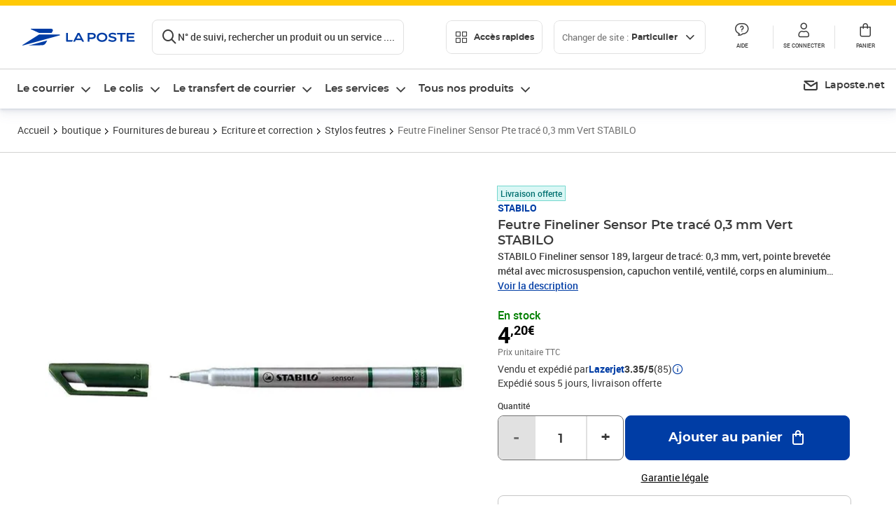

--- FILE ---
content_type: text/html; charset=utf-8
request_url: https://www.laposte.fr/boutique/feutre-fineliner-sensor-pte-trace-03-mm-vert-stabilo/p/mp-500015968
body_size: 59330
content:
<!doctype html>
<html data-n-head-ssr lang="fr" data-n-head="%7B%22lang%22:%7B%22ssr%22:%22fr%22%7D%7D">
  <head >
    <meta data-n-head="ssr" charset="utf-8"><meta data-n-head="ssr" name="viewport" content="width=device-width, initial-scale=1"><meta data-n-head="ssr" charset="utf-8"><meta data-n-head="ssr" data-hid="og:site_name" property="og:site_name" content="La Poste"><meta data-n-head="ssr" data-hid="og:title" property="og:title" content="Feutre Fineliner Sensor Pte tracé 0,3 mm Vert STABILO - La Poste"><meta data-n-head="ssr" data-hid="description" name="description" content="STABILO Fineliner sensor 189, largeur de tracé: 0,3 mm, vert, pointe brevetée métal avec microsuspension, capuchon ventilé, ventilé, corps en aluminium optique, (189/36)"><meta data-n-head="ssr" data-hid="og:description" property="og:description" content="STABILO Fineliner sensor 189, largeur de tracé: 0,3 mm, vert, pointe brevetée métal avec microsuspension, capuchon ventilé, ventilé, corps en aluminium optique, (189/36)"><meta data-n-head="ssr" data-hid="og:type" property="og:type" content="website"><meta data-n-head="ssr" data-hid="og:url" property="og:url" content="https://www.laposte.fr/boutique/feutre-fineliner-sensor-pte-trace-03-mm-vert-stabilo/p/mp-500015968"><meta data-n-head="ssr" data-hid="og:image" property="og:image" content="https://www.laposte.fr/ecom/occ/ecommerce/medias/sys_master/productsmedias/hfb/hd2/15295205474334/1200Wx1200H_mp-500015968_media/mp-500015968_media.jpg"><title>Feutre Fineliner Sensor Pte tracé 0,3 mm Vert STABILO - La Poste</title><script type="text/javascript" src="/ruxitagentjs_ICA7NVfhqrux_10327251022105625.js" data-dtconfig="rid=RID_1240636368|rpid=1693554718|domain=laposte.fr|reportUrl=/rb_369fb591-0e3f-448f-8fd8-6b584dd807ff|app=54939d3ad3c86a3c|owasp=1|featureHash=ICA7NVfhqrux|xb=googleapis^bs.com^pstonly^bs.com^pbat^bs.bing^prealytics^bs.io^pgoogleadservices^bs.com^pfacebook^bs.com^pad^bs.doubleclick^bs.net^pgoogle^bs.com^pabtasty^bs.com|rdnt=1|uxrgce=1|cuc=s0stmckq|mdl=mdcc7=20|mel=100000|expw=1|md=mdcc1=bdocument.referrer,mdcc2=bnavigator.userAgent,mdcc3=dutm_source,mdcc4=dutm_medium,mdcc5=dutm_campaign,mdcc6=bproperties.user_logged,mdcc7=adiv[class*^e^dqNotification^dq],mdcc8=dq,mdcc9=bproperties.parcours,mdcc10=btc_vars.page_name,mdcc11=ah1.search__title span,mdcc12=a[data-test-id^e^dqproduct-detail-title^dq],mdcc13=btc_vars.si_cart_tax_free,mdcc14=btc_vars.si_cart_tax_included,mdcc15=adiv.tileGroup.payment__tile.tileGroup--horizontal.tileGroup--large--horizontal.tileGroup--default ^rb div.tile--wrapper.tile--checked ^rb div ^rb div ^rb div ^rb p,mdcc16=ap[class*^e^dqalertBloc^dq],mdcc17=btc_vars.user_id,mdcc18=bproperties.si_cart_products,mdcc19=btc_vars.si_order_id,mdcc20=btc_vars.si_cart_id,mdcc21=btc_vars.si_cart_quantity,mdcc22=a#nec-abtasty-notification-container,mdcc23=btc_vars.chapitre1,mdcc24=btc_vars.chapitre2,mdcc25=btc_vars.page_name,mdcc26=bproperties.site_level2,mdcc27=btc_vars.chapter1,mdcc28=btc_vars.new_page_name,mdcc29=btc_vars.is_pro,mdcc30=btc_vars.full_page_name|lastModification=1769534909480|mdp=mdcc14,mdcc18,mdcc19|tp=500,50,0|srbbv=2|agentUri=/ruxitagentjs_ICA7NVfhqrux_10327251022105625.js"></script><link data-n-head="ssr" rel="icon" type="image/x-icon" href="/ecom/favicon.ico"><link data-n-head="ssr" href="/ecom/_nuxt/node_modules/@lpel/phoenix-front-libraries-solaris/dist/fonts/Montserrat-Bold.3315de59.woff2" rel="preload" as="font" type="font/woff2" crossorigin="true"><link data-n-head="ssr" href="/ecom/_nuxt/node_modules/@lpel/phoenix-front-libraries-solaris/dist/fonts/Montserrat-Light.6f9be861.woff2" rel="preload" as="font" type="font/woff2" crossorigin="true"><link data-n-head="ssr" href="/ecom/_nuxt/node_modules/@lpel/phoenix-front-libraries-solaris/dist/fonts/Montserrat-Medium.618bb800.woff2" rel="preload" as="font" type="font/woff2" crossorigin="true"><link data-n-head="ssr" href="/ecom/_nuxt/node_modules/@lpel/phoenix-front-libraries-solaris/dist/fonts/Montserrat-Regular.96275b32.woff2" rel="preload" as="font" type="font/woff2" crossorigin="true"><link data-n-head="ssr" href="/ecom/_nuxt/node_modules/@lpel/phoenix-front-libraries-solaris/dist/fonts/Montserrat-Semi-Bold.de1701b1.woff2" rel="preload" as="font" type="font/woff2" crossorigin="true"><link data-n-head="ssr" data-hid="canonical" rel="canonical" href="https://www.laposte.fr/boutique/feutre-fineliner-sensor-pte-trace-03-mm-vert-stabilo/p/mp-500015968"><script data-n-head="ssr">window.tc_vars = []</script><script data-n-head="ssr" type="application/ld+json">{"@context":"https://schema.org","@type":"Product","name":"Feutre Fineliner Sensor Pte tracé 0,3 mm Vert STABILO","description":"STABILO Fineliner sensor 189, largeur de tracé: 0,3 mm, vert, pointe brevetée métal avec microsuspension, capuchon ventilé, ventilé, corps en aluminium optique, (189/36)\n","sku":"mp-500015968","image":["https://www.laposte.fr/ecom/occ/ecommerce/medias/sys_master/productsmedias/hfb/hd2/15295205474334/1200Wx1200H_mp-500015968_media/mp-500015968_media.jpg","https://www.laposte.fr/ecom/occ/ecommerce/medias/sys_master/productsmedias/hfb/hd2/15295205474334/1200Wx1200H_mp-500015968_media/mp-500015968_media.jpg"],"brand":{"@type":"Brand","name":"STABILO"},"offers":{"@type":"Offer","priceCurrency":"EUR","price":"4.20","seller":{"@type":"Organization","name":"Lazerjet"},"availability":"https://schema.org/InStock","itemCondition":"https://schema.org/NewCondition"},"aggregateRating":{"@type":"aggregateRating","ratingValue":3.35,"ratingCount":85},"gtin13":"4006381114165"}</script><link rel="stylesheet" href="/ecom/_nuxt/css/da75bd6.css"><link rel="stylesheet" href="/ecom/_nuxt/css/2a9cb36.css"><link rel="stylesheet" href="/ecom/_nuxt/css/86e357d.css"><link rel="stylesheet" href="/ecom/_nuxt/css/f3af2ce.css"><link rel="stylesheet" href="/ecom/_nuxt/css/20dcb8a.css"><link rel="stylesheet" href="/ecom/_nuxt/css/5ce528e.css"><link rel="stylesheet" href="/ecom/_nuxt/css/0b3682a.css"><link rel="stylesheet" href="/ecom/_nuxt/css/528a3cc.css"><link rel="stylesheet" href="/ecom/_nuxt/css/a38870e.css"><link rel="stylesheet" href="/ecom/_nuxt/css/1350d82.css">
  </head>
  <body >
    <div data-server-rendered="true" id="__nuxt"><!----><div id="__layout"><div><div class="notifications notifications--toast notifications--top-center" data-v-6fa5a924 data-v-52b26608></div> <div class="page"><div new-logo="true" data-fetch-key="data-v-15f4d252:0" class="full pdp" data-v-0744e858 data-v-15f4d252><a href="#main" target="_self" class="button full__skipLink visually-hidden-focusable button__mobile--small button__tablet--small button__desktop--small button--primary button--supernova" data-v-e0e8d712 data-v-0744e858><span class="button__wrapper" data-v-e0e8d712><!----><span class="button__label" data-v-e0e8d712> Aller au contenu de la page </span><span class="anim" data-v-e0e8d712></span><!----></span></a><div class="full__headerWrapper" data-v-0744e858><div class="header__wrap full__header" data-v-062470ac data-v-0744e858><div class="header__stick" data-v-062470ac><header role="banner" class="header" data-v-062470ac><div class="header__base headerFull" data-v-194ceb56 data-v-0744e858><button type="button" aria-label="Ouvrir le menu" class="burger header__burger--new headerFull__burger" data-v-3411d4c2 data-v-194ceb56><i class="icon icon--settings-burger-menu icon--regular icon--default" data-v-1028a809 data-v-3411d4c2><span class="visually-hidden" data-v-1028a809></span></i></button><div class="headerFull__logo" data-v-194ceb56><picture tabindex="0" role="'button'" class="logo logo--clickable logo--responsive logo--horizontal logo--medium header__logo--new" data-v-674dfebc data-v-194ceb56><!----><img src="[data-uri]" alt="Retour à l'accueil - La Poste" width="161" height="24" class="logo__image logo__image--horizontal logo__image--part" data-v-674dfebc></picture><!----></div><div class="header__content--new headerFull__content" data-v-194ceb56><div class="component component-SearchBox" data-v-194ceb56><div class="searchbox" data-v-7f7187c0><div class="searchbox__wrapper" data-v-7f7187c0><div class="searchbox__head" data-v-7f7187c0><button type="button" aria-label="Recherchez un n°de suivi, code postal , service à la personne... " class="searchbox__entry" data-v-7f7187c0><i class="icon icon--search-loupe icon--regular icon--default" data-v-1028a809 data-v-7f7187c0><span class="visually-hidden" data-v-1028a809></span></i><span class="searchbox__entry__label" data-v-7f7187c0>N° de suivi, rechercher un produit ou un service ....</span></button></div><!----></div><!----></div></div><div class="component component-accesRapidesBanners" data-v-194ceb56><div class="quick header__quick" data-v-22e19230><button title="Accès rapides" class="button button__mobile--regular button__tablet--regular button__desktop--regular button--secondary button--darkgrey quick__button" data-v-e0e8d712 data-v-22e19230><span class="button__wrapper" data-v-e0e8d712><!----><span class="button__label" data-v-e0e8d712><i class="quick__icon icon icon--editing-display-grid-big icon--light icon--default" data-v-1028a809 data-v-22e19230><span class="visually-hidden" data-v-1028a809></span></i> Accès rapides </span><span class="anim" data-v-e0e8d712></span><!----></span></button><!----></div></div><div class="accessLinksBlock accessLinksBlock--header" data-v-708f3b3b data-v-194ceb56><button class="button button__mobile--regular button__tablet--regular button__desktop--regular button--ghost button--darkgrey accessLinksBlock__button" data-v-e0e8d712 data-v-708f3b3b><span class="button__wrapper" data-v-e0e8d712><!----><span class="button__label" data-v-e0e8d712> Changer de site : <span class="accessLinksBlock__type" data-v-e0e8d712 data-v-708f3b3b>Particulier</span><i class="accessLinksBlock__arrow icon icon--arrow-bottom icon--regular icon--small" data-v-1028a809 data-v-708f3b3b><span class="visually-hidden" data-v-1028a809></span></i></span><span class="anim" data-v-e0e8d712></span><!----></span></button><!----><!----><!----></div><!----></div><div class="headerFull__actions" data-v-194ceb56><a href="https://aide.laposte.fr" id="header-help-part" class="headerFull__button headerButton" data-v-5f100cb7 data-v-194ceb56><i class="headerButton__icon icon icon--action-help icon--light icon--default" data-v-1028a809 data-v-5f100cb7><span class="visually-hidden" data-v-1028a809></span></i><span class="headerButton__line" data-v-5f100cb7> Aide </span><!----></a><span aria-pressed="true" role="button" tabindex="0" class="headerFull__button headerButton" data-v-5f100cb7 data-v-194ceb56><i class="headerButton__icon icon icon--editing-profile icon--light icon--default" data-v-1028a809 data-v-5f100cb7><span class="visually-hidden" data-v-1028a809></span></i><span class="headerButton__line" data-v-5f100cb7> Se connecter </span><!----></span><span aria-pressed="true" role="button" tabindex="0" id="header-cart-button" class="headerFull__button headerButton" data-v-5f100cb7 data-v-7b5364ee data-v-194ceb56><span data-v-5f100cb7 data-v-7b5364ee><div class="loader headerCardButton__loader loader--vsmp" data-v-b1bce3a2 data-v-7b5364ee><svg viewBox="0 0 50 50" class="loader__circular" data-v-b1bce3a2><path d="M25,5A20.14,20.14,0,0,1,45,22.88a2.51,2.51,0,0,0,2.49,2.26h0A2.52,2.52,0,0,0,50,22.33a25.14,25.14,0,0,0-50,0,2.52,2.52,0,0,0,2.5,2.81h0A2.51,2.51,0,0,0,5,22.88,20.14,20.14,0,0,1,25,5Z" class="loader__path" data-v-b1bce3a2><animateTransform attributeName="transform" type="rotate" from="0 25 25" to="360 25 25" dur="0.7s" repeatCount="indefinite" data-v-b1bce3a2></animateTransform></path></svg></div></span><span class="headerCardButton__cartQty" style="display:none;" data-v-5f100cb7 data-v-7b5364ee> 0 </span><i class="headerButton__icon icon icon--cart-simple icon--light icon--default" data-v-1028a809 data-v-5f100cb7><span class="visually-hidden" data-v-1028a809></span></i><span class="headerButton__line" data-v-5f100cb7> Panier </span><!----></span><!----></div></div></header></div></div><nav aria-label="Menu de navigation" role="navigation" class="navbar" data-v-bfdf1a5e data-v-bfdf1a5e data-v-0744e858><!----><div class="navbar__body" data-v-bfdf1a5e><div class="accessLinksBlock accessLinksBlock--navbar" data-v-708f3b3b data-v-bfdf1a5e><button class="button button__mobile--regular button__tablet--regular button__desktop--regular button--ghost button--darkgrey accessLinksBlock__button" data-v-e0e8d712 data-v-708f3b3b><span class="button__wrapper" data-v-e0e8d712><!----><span class="button__label" data-v-e0e8d712> Changer de site : <span class="accessLinksBlock__type" data-v-e0e8d712 data-v-708f3b3b>Particulier</span><i class="accessLinksBlock__arrow icon icon--arrow-bottom icon--regular icon--small" data-v-1028a809 data-v-708f3b3b><span class="visually-hidden" data-v-1028a809></span></i></span><span class="anim" data-v-e0e8d712></span><!----></span></button><!----><div style="display:none;" data-v-708f3b3b data-v-708f3b3b><div class="accessLinksBlock__list" data-v-c79be128 data-v-708f3b3b><ul class="accessLinks accessLinks--full" data-v-c79be128><li data-v-c79be128><button class="accessLinks__item accessLinks__item--part accessLinks__item--active" data-v-c79be128><div class="accessLinks__picture accessLinks__picture--new" data-v-c79be128><!----><picture tabindex="0" role="link" class="logo logo--clickable logo--horizontal logo--xxsmall accessLinks__logo--new accessLinks__logo--part" data-v-674dfebc data-v-c79be128><!----><img src="[data-uri]" alt="La Poste" width="81" height="12" class="logo__image logo__image--horizontal logo__image--part" data-v-674dfebc></picture></div><div class="accessLinks__title" data-v-c79be128>Particulier</div><span class="accessLinks__check" data-v-c79be128><i class="icon icon--action-check icon--regular icon--default" data-v-1028a809 data-v-c79be128><span class="visually-hidden" data-v-1028a809></span></i></span></button></li><li data-v-c79be128><button class="accessLinks__item accessLinks__item--pro" data-v-c79be128><div class="accessLinks__picture accessLinks__picture--new" data-v-c79be128><!----><picture tabindex="0" role="link" class="logo logo--clickable logo--horizontal logo--xxsmall accessLinks__logo--new accessLinks__logo--pro" data-v-674dfebc data-v-c79be128><!----><img src="[data-uri]" alt="La Poste Pro" width="66" height="12" class="logo__image logo__image--horizontal logo__image--pro" data-v-674dfebc></picture></div><div class="accessLinks__title" data-v-c79be128>Professionnel</div><span class="accessLinks__check" data-v-c79be128><!----></span></button></li><li data-v-c79be128><button class="accessLinks__item accessLinks__item--business" data-v-c79be128><div class="accessLinks__picture accessLinks__picture--new" data-v-c79be128><!----><picture tabindex="0" role="link" class="logo logo--clickable logo--horizontal logo--xxsmall accessLinks__logo--new accessLinks__logo--business" data-v-674dfebc data-v-c79be128><!----><img src="[data-uri]" alt="La Poste Solution Business" width="56" height="12" class="logo__image logo__image--horizontal logo__image--business" data-v-674dfebc></picture></div><div class="accessLinks__title" data-v-c79be128>Entreprises&nbsp;et collectivités</div><span class="accessLinks__check" data-v-c79be128><!----></span></button></li><li data-v-c79be128><button class="accessLinks__item accessLinks__item--pro" data-v-c79be128><div class="accessLinks__picture accessLinks__picture--new" data-v-c79be128><!----><picture tabindex="0" role="link" class="logo logo--clickable logo--horizontal logo--xxsmall accessLinks__logo--new accessLinks__logo--pro" data-v-674dfebc data-v-c79be128><!----><img src="[data-uri]" alt="La Poste Pro" width="66" height="12" class="logo__image logo__image--horizontal logo__image--pro" data-v-674dfebc></picture></div><div class="accessLinks__title" data-v-c79be128>Buralistes</div><span class="accessLinks__check" data-v-c79be128><!----></span></button></li></ul></div></div><!----></div><!----><div class="component component-mobileAccesRapidesBanners"><div class="quickaccess quickaccess--open" data-v-3cd4e6dd><button class="quickaccess__title" data-v-3cd4e6dd> Accès rapides <i class="quickaccess__arrow icon icon--arrow-bottom icon--regular icon--small" data-v-1028a809 data-v-3cd4e6dd><span class="visually-hidden" data-v-1028a809></span></i></button><div class="quickaccess__content" data-v-3cd4e6dd><nav class="quick-access quickaccess__list" data-v-61143e7a data-v-3cd4e6dd><ul class="quick__list" data-v-61143e7a><li class="quick__item" data-v-61143e7a><!----><div class="quick__picture" data-v-61143e7a><picture class="quick__image" data-v-314b3fed data-v-61143e7a><img width="56" height="56" alt="" data-src="/ecom/occ/smartedit/medias/sys_master/images/h83/h80/14855023427614/icon_D_suivre-envoi/icon-D-suivre-envoi.svg" fetchpriority="low" class="lazyload lp-picture__full-width" data-v-314b3fed></picture></div><a href="https://www.laposte.fr/outils/suivre-vos-envois" class="quick__title" data-v-61143e7a> Suivre un colis ou un courrier </a></li><li class="quick__item" data-v-61143e7a><!----><div class="quick__picture" data-v-61143e7a><picture class="quick__image" data-v-314b3fed data-v-61143e7a><img width="56" height="56" alt="" data-src="/ecom/occ/smartedit/medias/sys_master/images/h99/h32/13028388470814/icon_D_localisateur/icon-D-localisateur.svg" fetchpriority="low" class="lazyload lp-picture__full-width" data-v-314b3fed></picture></div><a href="https://localiser.laposte.fr/" class="quick__title" data-v-61143e7a> Localiser La Poste </a></li><li class="quick__item" data-v-61143e7a><!----><div class="quick__picture" data-v-61143e7a><picture class="quick__image" data-v-314b3fed data-v-61143e7a><img width="56" height="56" alt="" data-src="/ecom/occ/smartedit/medias/sys_master/images/h9f/h73/13071716974622/icon_D_grille-tarifs/icon-D-grille-tarifs.svg" fetchpriority="low" class="lazyload lp-picture__full-width" data-v-314b3fed></picture></div><a href="https://www.laposte.fr/tarifs-postaux" class="quick__title" data-v-61143e7a> Consulter les tarifs </a></li><li class="quick__item" data-v-61143e7a><!----><div class="quick__picture" data-v-61143e7a><picture class="quick__image" data-v-314b3fed data-v-61143e7a><img width="56" height="56" alt=" " data-src="/ecom/occ/smartedit/medias/sys_master/images/h78/hde/13028381163550/icon_D_timbre/icon-D-timbre.svg" fetchpriority="low" class="lazyload lp-picture__full-width" data-v-314b3fed></picture></div><a href="https://www.laposte.fr/pp/c/timbres" class="quick__title" data-v-61143e7a> Acheter des timbres </a></li><li class="quick__item" data-v-61143e7a><!----><div class="quick__picture" data-v-61143e7a><picture class="quick__image" data-v-314b3fed data-v-61143e7a><img width="56" height="56" alt="" data-src="/ecom/occ/smartedit/medias/sys_master/images/hd2/h3c/13028388175902/icon_D_courrier-en-ligne/icon-D-courrier-en-ligne.svg" fetchpriority="low" class="lazyload lp-picture__full-width" data-v-314b3fed></picture></div><a href="https://www.laposte.fr/lettre-recommandee-en-ligne" class="quick__title" data-v-61143e7a> Envoyer un recommandé en ligne </a></li><li class="quick__item" data-v-61143e7a><!----><div class="quick__picture" data-v-61143e7a><picture class="quick__image" data-v-314b3fed data-v-61143e7a><img width="56" height="56" alt="" data-src="/ecom/occ/smartedit/medias/sys_master/images/hcf/hd6/14684476080158/icon_D_colissimo/icon-D-colissimo.svg" fetchpriority="low" class="lazyload lp-picture__full-width" data-v-314b3fed></picture></div><a href="https://www.laposte.fr/colissimo-en-ligne" class="quick__title" data-v-61143e7a> Envoyer un colis </a></li><li class="quick__item" data-v-61143e7a><!----><div class="quick__picture" data-v-61143e7a><picture class="quick__image" data-v-314b3fed data-v-61143e7a><img width="56" height="56" alt="" data-src="/ecom/occ/smartedit/medias/sys_master/images/hbc/h3a/13028389584926/icon_D_douanes/icon-D-douanes.svg" fetchpriority="low" class="lazyload lp-picture__full-width" data-v-314b3fed></picture></div><a href="https://www.laposte.fr/frais-droits-douane" class="quick__title" data-v-61143e7a> Payer les droits de douane </a></li><li class="quick__item" data-v-61143e7a><!----><div class="quick__picture" data-v-61143e7a><picture class="quick__image" data-v-314b3fed data-v-61143e7a><img width="56" height="56" alt="" data-src="/ecom/occ/smartedit/medias/sys_master/images/h70/hc5/13071717269534/icon_D_reex/icon-D-reex.svg" fetchpriority="low" class="lazyload lp-picture__full-width" data-v-314b3fed></picture></div><a href="/demenagement-absence" class="quick__title" data-v-61143e7a> Transférer son courrier </a></li><li class="quick__item" data-v-61143e7a><!----><div class="quick__picture" data-v-61143e7a><picture class="quick__image" data-v-314b3fed data-v-61143e7a><img width="56" height="56" alt="" data-src="/ecom/occ/smartedit/medias/sys_master/images/hb3/he3/14855022608414/icon_D_services-plus/icon-D-services-plus.svg" fetchpriority="low" class="lazyload lp-picture__full-width" data-v-314b3fed></picture></div><a href="/activation-de-services" class="quick__title" data-v-61143e7a> Activer mes Services Plus </a></li></ul><!----></nav></div></div></div><div class="component component-menuNavigationComponent"><nav role="navigation" aria-label="Navigation principale" data-v-d2aa8b20><ul class="mainMenu" data-v-d2aa8b20><li class="mainMenu__item" data-v-d2aa8b20><button id="nav-0" aria-controls="nav-p-0" aria-expanded="false" data-v-d2aa8b20> Le courrier </button><div id="nav-p-0" aria-labelledby="nav-0" class="mp" data-v-d2aa8b20><!----><div class="mp__content"><div class="ph mp__header" data-v-2c228114><button aria-label="fermer le menu" class="ph__close" data-v-2c228114><i class="icon icon--action-close icon--regular icon--default" data-v-1028a809 data-v-2c228114><span class="visually-hidden" data-v-1028a809></span></i></button><!----><!----><!----></div><div class="mp__body"><h3 class="mp__title mp-t-ic nav-ic-crr"><button aria-label="retour au menu précédent" class="mp-t-bk"></button><span class="mp-t-lb"> Le courrier </span><i class="mp-t-icon icon icon--nav-part-courrier icon--regular icon--default" data-v-1028a809><span class="visually-hidden" data-v-1028a809></span></i></h3><div class="mp__lks"><!----><div class="mp__acc mp__acc--open"><button id="h-0-0" aria-expanded="true" aria-controls="b-0-0" class="mp__acc-h"> Trouver votre affranchissement </button><div id="b-0-0" role="region" aria-labelledby="h-0-0"><ul class="mp__acc-b"><li><button id="l-0-0-0" aria-controls="p-0-0-0" aria-expanded="false" class="mp__lk mp__lk--arrow"> Envoi standard </button><div id="p-0-0-0" role="region" aria-labelledby="l-0-0-0" class="mp mp--nested"><!----><!----></div></li><li><button id="l-0-0-1" aria-controls="p-0-0-1" aria-expanded="false" class="mp__lk mp__lk--arrow"> Envoi recommandé </button><div id="p-0-0-1" role="region" aria-labelledby="l-0-0-1" class="mp mp--nested"><!----><!----></div></li><li><button id="l-0-0-2" aria-controls="p-0-0-2" aria-expanded="false" class="mp__lk mp__lk--arrow"> Envoi rapide &amp; important </button><div id="p-0-0-2" role="region" aria-labelledby="l-0-0-2" class="mp mp--nested"><!----><!----></div></li><li><button id="l-0-0-3" aria-controls="p-0-0-3" aria-expanded="false" class="mp__lk mp__lk--arrow"> Envoi urgent </button><div id="p-0-0-3" role="region" aria-labelledby="l-0-0-3" class="mp mp--nested"><!----><!----></div></li><li><button id="l-0-0-4" aria-controls="p-0-0-4" aria-expanded="false" class="mp__lk mp__lk--arrow"> Envoi international &amp; DROM-COM </button><div id="p-0-0-4" role="region" aria-labelledby="l-0-0-4" class="mp mp--nested"><!----><!----></div></li><li><a href="/pp/c/timbres" class="mp__lk"> Timbres </a><div id="p-0-0-5" role="region" aria-labelledby="l-0-0-5" class="mp mp--nested"><!----><!----></div></li><!----></ul></div></div><div class="mp__acc"><button id="h-0-1" aria-expanded="false" aria-controls="b-0-1" class="mp__acc-h"> Collectionner vos timbres et monnaies préférés </button><div id="b-0-1" role="region" aria-labelledby="h-0-1"><ul class="mp__acc-b"><li><a href="/pp/c/produits-collectionneurs" class="mp__lk"> Timbres et objets de collection </a><div id="p-0-1-0" role="region" aria-labelledby="l-0-1-0" class="mp mp--nested"><!----><!----></div></li><li><a href="/boutique/c/collectionsmonnaiedeparis" class="mp__lk"> Collections Monnaie de Paris </a><div id="p-0-1-1" role="region" aria-labelledby="l-0-1-1" class="mp mp--nested"><!----><!----></div></li><li><a href="/boutique/c/produits-licence" class="mp__lk"> Timbres et Monnaie sous licence </a><div id="p-0-1-2" role="region" aria-labelledby="l-0-1-2" class="mp mp--nested"><!----><!----></div></li><li><a href="/boutique/c/accessoirescollectionneurs?q=%3Acategory%3Aalbumspourtimbre%3Acategory%3Alivresdecotation%3Acategory%3Aaccessoiresphilateliques%3Acategory%3Alivrespourtimbres" class="mp__lk"> Accessoires philatéliques </a><div id="p-0-1-3" role="region" aria-labelledby="l-0-1-3" class="mp mp--nested"><!----><!----></div></li><!----></ul></div></div><div class="mp__acc"><button id="h-0-2" aria-expanded="false" aria-controls="b-0-2" class="mp__acc-h"> Acheter des fournitures pour vos envois </button><div id="b-0-2" role="region" aria-labelledby="h-0-2"><ul class="mp__acc-b"><li><a href="/boutique/u/enveloppesetemballagesdexpedition" class="mp__lk"> Enveloppes &amp; emballages </a><div id="p-0-2-0" role="region" aria-labelledby="l-0-2-0" class="mp mp--nested"><!----><!----></div></li><li><a href="/boutique/u/fournituresdebureau" class="mp__lk"> Fournitures de bureau </a><div id="p-0-2-1" role="region" aria-labelledby="l-0-2-1" class="mp mp--nested"><!----><!----></div></li><li><a href="/boutique/u/carterie" class="mp__lk"> Carterie </a><div id="p-0-2-2" role="region" aria-labelledby="l-0-2-2" class="mp mp--nested"><!----><!----></div></li><li><a href="/boutique/u/imprimantesetscanners" class="mp__lk"> Imprimantes &amp; scanners </a><div id="p-0-2-3" role="region" aria-labelledby="l-0-2-3" class="mp mp--nested"><!----><!----></div></li><li><a href="/boutique" class="mp__lk--all"> …Voir toutes les fournitures </a></li></ul></div></div><div class="mp__acc"><button id="h-0-3" aria-expanded="false" aria-controls="b-0-3" class="mp__acc-h"> Commander une boîte aux lettres </button><div id="b-0-3" role="region" aria-labelledby="h-0-3"><ul class="mp__acc-b"><li><a href="/boutique/c/boitesauxlettresnormaliseesindividuelles" class="mp__lk"> Boîtes aux lettres normalisées individuelles </a><div id="p-0-3-0" role="region" aria-labelledby="l-0-3-0" class="mp mp--nested"><!----><!----></div></li><li><a href="/boutique/c/boitesauxlettresnormaliseescollectives" class="mp__lk"> Boîtes aux lettres normalisées collectives </a><div id="p-0-3-1" role="region" aria-labelledby="l-0-3-1" class="mp mp--nested"><!----><!----></div></li><li><a href="/boutique/c/boitesacolis" class="mp__lk"> Boîtes à colis </a><div id="p-0-3-2" role="region" aria-labelledby="l-0-3-2" class="mp mp--nested"><!----><!----></div></li><li><a href="/boutique/c/boitesauxlettresindividuelles" class="mp__lk"> Boîtes aux lettres individuelles </a><div id="p-0-3-3" role="region" aria-labelledby="l-0-3-3" class="mp mp--nested"><!----><!----></div></li><li><a href="/boutique/c/boitesauxlettrescollectives" class="mp__lk"> Boîtes aux lettres collectives </a><div id="p-0-3-4" role="region" aria-labelledby="l-0-3-4" class="mp mp--nested"><!----><!----></div></li><li><a href="/boutique/c/accessoiresboitesauxlettres" class="mp__lk"> Accessoires boîtes aux lettres </a><div id="p-0-3-5" role="region" aria-labelledby="l-0-3-5" class="mp mp--nested"><!----><!----></div></li><li><a href="/boutique/u/boitesauxlettres" class="mp__lk--all"> … Tous les produits boites aux lettres </a></li></ul></div></div><div class="mp__acc"><button id="h-0-4" aria-expanded="false" aria-controls="b-0-4" class="mp__acc-h"> Rechercher une information </button><div id="b-0-4" role="region" aria-labelledby="h-0-4"><ul class="mp__acc-b"><li><button id="l-0-4-0" aria-controls="p-0-4-0" aria-expanded="false" class="mp__lk mp__lk--arrow"> Localiser La Poste </button><div id="p-0-4-0" role="region" aria-labelledby="l-0-4-0" class="mp mp--nested"><!----><!----></div></li><li><button id="l-0-4-1" aria-controls="p-0-4-1" aria-expanded="false" class="mp__lk mp__lk--arrow"> Trouver un tarif </button><div id="p-0-4-1" role="region" aria-labelledby="l-0-4-1" class="mp mp--nested"><!----><!----></div></li><li><a href="/outils/suivre-vos-envois" class="mp__lk"> Suivre votre courrier </a><div id="p-0-4-2" role="region" aria-labelledby="l-0-4-2" class="mp mp--nested"><!----><!----></div></li><li><a href="/outils/modification-livraison" class="mp__lk"> Modifier votre livraison de courrier </a><div id="p-0-4-3" role="region" aria-labelledby="l-0-4-3" class="mp mp--nested"><!----><!----></div></li><li><button id="l-0-4-4" aria-controls="p-0-4-4" aria-expanded="false" class="mp__lk mp__lk--arrow"> Gérer mes frais de douane </button><div id="p-0-4-4" role="region" aria-labelledby="l-0-4-4" class="mp mp--nested"><!----><!----></div></li><li><a href="/donner-procuration/informations-mandant" class="mp__lk"> Faire une demande de procuration </a><div id="p-0-4-5" role="region" aria-labelledby="l-0-4-5" class="mp mp--nested"><!----><!----></div></li><li><button id="l-0-4-6" aria-controls="p-0-4-6" aria-expanded="false" class="mp__lk mp__lk--arrow"> Utiliser les services Courrier </button><div id="p-0-4-6" role="region" aria-labelledby="l-0-4-6" class="mp mp--nested"><!----><!----></div></li><li><button id="l-0-4-7" aria-controls="p-0-4-7" aria-expanded="false" class="mp__lk mp__lk--arrow"> Voir nos conseils pour envoyer un courrier </button><div id="p-0-4-7" role="region" aria-labelledby="l-0-4-7" class="mp mp--nested"><!----><!----></div></li><!----></ul></div></div><div class="mp__acc"><button id="h-0-5" aria-expanded="false" aria-controls="b-0-5" class="mp__acc-h"> Trouver de l'aide </button><div id="b-0-5" role="region" aria-labelledby="h-0-5"><ul class="mp__acc-b"><li><a href="https://aide.laposte.fr/categorie/envoi" target="_blank" class="mp__lk mp__lk--ext"> Des questions sur l'envoi de votre courrier </a><div id="p-0-5-0" role="region" aria-labelledby="l-0-5-0" class="mp mp--nested"><!----><!----></div></li><li><a href="https://aide.laposte.fr/categorie/envoi/les-conditions-et-types-d-envoi/l-envoi-a-l-international-et-outre-mer" target="_blank" class="mp__lk mp__lk--ext"> Des questions sur l'envoi de votre courrier à l'international et l'Outre-Mer </a><div id="p-0-5-1" role="region" aria-labelledby="l-0-5-1" class="mp mp--nested"><!----><!----></div></li><li><a href="https://aide.laposte.fr/categorie/douane" target="_blank" class="mp__lk mp__lk--ext"> Des questions sur les droits et taxes de douane </a><div id="p-0-5-2" role="region" aria-labelledby="l-0-5-2" class="mp mp--nested"><!----><!----></div></li><li><a href="https://aide.laposte.fr/categorie/envoi/les-conditions-et-types-d-envoi/l-envoi-d-objets-de-valeurs" target="_blank" class="mp__lk mp__lk--ext"> Des questions sur l'envoi d'un objet de valeur </a><div id="p-0-5-3" role="region" aria-labelledby="l-0-5-3" class="mp mp--nested"><!----><!----></div></li><li><a href="https://aide.laposte.fr/categorie/suivi-de-livraison" target="_blank" class="mp__lk mp__lk--ext"> Des questions sur le suivi de votre courrier </a><div id="p-0-5-4" role="region" aria-labelledby="l-0-5-4" class="mp mp--nested"><!----><!----></div></li><li><a href="https://aide.laposte.fr/categorie/reception" target="_blank" class="mp__lk mp__lk--ext"> Des questions sur la réception de votre courrier </a><div id="p-0-5-5" role="region" aria-labelledby="l-0-5-5" class="mp mp--nested"><!----><!----></div></li><li><a href="https://aide.laposte.fr/categorie/reception/une-question-sur-la-procuration-temporaire-ou-permanente" target="_blank" class="mp__lk mp__lk--ext"> Des questions sur la procuration </a><div id="p-0-5-6" role="region" aria-labelledby="l-0-5-6" class="mp mp--nested"><!----><!----></div></li><!----></ul></div></div></div></div><button aria-label="fermer le panneau" class="mp__close"></button></div></div></li><li class="mainMenu__item" data-v-d2aa8b20><button id="nav-1" aria-controls="nav-p-1" aria-expanded="false" data-v-d2aa8b20> Le colis </button><div id="nav-p-1" aria-labelledby="nav-1" class="mp" data-v-d2aa8b20><!----><div class="mp__content"><div class="ph mp__header" data-v-2c228114><button aria-label="fermer le menu" class="ph__close" data-v-2c228114><i class="icon icon--action-close icon--regular icon--default" data-v-1028a809 data-v-2c228114><span class="visually-hidden" data-v-1028a809></span></i></button><!----><!----><!----></div><div class="mp__body"><h3 class="mp__title mp-t-ic nav-ic-colis"><button aria-label="retour au menu précédent" class="mp-t-bk"></button><span class="mp-t-lb"> Le colis </span><i class="mp-t-icon icon icon--nav-part-colis icon--regular icon--default" data-v-1028a809><span class="visually-hidden" data-v-1028a809></span></i></h3><div class="mp__lks"><!----><div class="mp__acc mp__acc--open"><button id="h-1-0" aria-expanded="true" aria-controls="b-1-0" class="mp__acc-h"> Trouver votre affranchissement </button><div id="b-1-0" role="region" aria-labelledby="h-1-0"><ul class="mp__acc-b"><li><button id="l-1-0-0" aria-controls="p-1-0-0" aria-expanded="false" class="mp__lk mp__lk--arrow"> Envoi standard </button><div id="p-1-0-0" role="region" aria-labelledby="l-1-0-0" class="mp mp--nested"><!----><!----></div></li><li><button id="l-1-0-1" aria-controls="p-1-0-1" aria-expanded="false" class="mp__lk mp__lk--arrow"> Envoi express </button><div id="p-1-0-1" role="region" aria-labelledby="l-1-0-1" class="mp mp--nested"><!----><!----></div></li><li><button id="l-1-0-2" aria-controls="p-1-0-2" aria-expanded="false" class="mp__lk mp__lk--arrow"> Envoi à l'international &amp; DROM-COM (Outre-mer) </button><div id="p-1-0-2" role="region" aria-labelledby="l-1-0-2" class="mp mp--nested"><!----><!----></div></li><!----></ul></div></div><div class="mp__acc"><button id="h-1-1" aria-expanded="false" aria-controls="b-1-1" class="mp__acc-h"> Acheter des emballages et du matériel pour vos envois </button><div id="b-1-1" role="region" aria-labelledby="h-1-1"><ul class="mp__acc-b"><li><button id="l-1-1-0" aria-controls="p-1-1-0" aria-expanded="false" class="mp__lk mp__lk--arrow"> Produits préaffranchis </button><div id="p-1-1-0" role="region" aria-labelledby="l-1-1-0" class="mp mp--nested"><!----><!----></div></li><li><button id="l-1-1-1" aria-controls="p-1-1-1" aria-expanded="false" class="mp__lk mp__lk--arrow"> Emballages à affranchir </button><div id="p-1-1-1" role="region" aria-labelledby="l-1-1-1" class="mp mp--nested"><!----><!----></div></li><!----></ul></div></div><div class="mp__acc"><button id="h-1-2" aria-expanded="false" aria-controls="b-1-2" class="mp__acc-h"> Commander une boîte aux lettres </button><div id="b-1-2" role="region" aria-labelledby="h-1-2"><ul class="mp__acc-b"><li><a href="/boutique/c/boitesacolis" class="mp__lk"> Boîtes à colis </a><div id="p-1-2-0" role="region" aria-labelledby="l-1-2-0" class="mp mp--nested"><!----><!----></div></li><li><a href="/boutique/c/boitesauxlettresnormaliseesindividuelles" class="mp__lk"> Boîtes aux lettres normalisées individuelles </a><div id="p-1-2-1" role="region" aria-labelledby="l-1-2-1" class="mp mp--nested"><!----><!----></div></li><li><a href="/boutique/c/boitesauxlettresnormaliseescollectives" class="mp__lk"> Boîtes aux lettres normalisées collectives </a><div id="p-1-2-2" role="region" aria-labelledby="l-1-2-2" class="mp mp--nested"><!----><!----></div></li><li><a href="/boutique/c/boitesauxlettresindividuelles" class="mp__lk"> Boîtes aux lettres individuelles </a><div id="p-1-2-3" role="region" aria-labelledby="l-1-2-3" class="mp mp--nested"><!----><!----></div></li><li><a href="/boutique/c/boitesauxlettrescollectives" class="mp__lk"> Boîtes aux lettres collectives </a><div id="p-1-2-4" role="region" aria-labelledby="l-1-2-4" class="mp mp--nested"><!----><!----></div></li><li><a href="/boutique/c/accessoiresboitesauxlettres" class="mp__lk"> Accessoires boîtes aux lettres </a><div id="p-1-2-5" role="region" aria-labelledby="l-1-2-5" class="mp mp--nested"><!----><!----></div></li><li><a href="/boutique/u/boitesauxlettres" class="mp__lk--all"> … Tous les produits boites aux lettres </a></li></ul></div></div><div class="mp__acc"><button id="h-1-3" aria-expanded="false" aria-controls="b-1-3" class="mp__acc-h"> Rechercher une information </button><div id="b-1-3" role="region" aria-labelledby="h-1-3"><ul class="mp__acc-b"><li><button id="l-1-3-0" aria-controls="p-1-3-0" aria-expanded="false" class="mp__lk mp__lk--arrow"> Localiser La Poste </button><div id="p-1-3-0" role="region" aria-labelledby="l-1-3-0" class="mp mp--nested"><!----><!----></div></li><li><button id="l-1-3-1" aria-controls="p-1-3-1" aria-expanded="false" class="mp__lk mp__lk--arrow"> Trouver un tarif </button><div id="p-1-3-1" role="region" aria-labelledby="l-1-3-1" class="mp mp--nested"><!----><!----></div></li><li><a href="/outils/suivre-vos-envois" class="mp__lk"> Suivre votre colis </a><div id="p-1-3-2" role="region" aria-labelledby="l-1-3-2" class="mp mp--nested"><!----><!----></div></li><li><a href="/outils/modification-livraison" class="mp__lk"> Modifier votre livraison de colis </a><div id="p-1-3-3" role="region" aria-labelledby="l-1-3-3" class="mp mp--nested"><!----><!----></div></li><li><button id="l-1-3-4" aria-controls="p-1-3-4" aria-expanded="false" class="mp__lk mp__lk--arrow"> Gérer mes frais de douane </button><div id="p-1-3-4" role="region" aria-labelledby="l-1-3-4" class="mp mp--nested"><!----><!----></div></li><li><a href="/donner-procuration/informations-mandant" class="mp__lk"> Faire une demande de procuration </a><div id="p-1-3-5" role="region" aria-labelledby="l-1-3-5" class="mp mp--nested"><!----><!----></div></li><li><a href="/envoyer-retourner-colis-boite-aux-lettres" class="mp__lk"> Faire un retour de colis chez un e-commerçant </a><div id="p-1-3-6" role="region" aria-labelledby="l-1-3-6" class="mp mp--nested"><!----><!----></div></li><li><button id="l-1-3-7" aria-controls="p-1-3-7" aria-expanded="false" class="mp__lk mp__lk--arrow"> Utiliser les services Colis </button><div id="p-1-3-7" role="region" aria-labelledby="l-1-3-7" class="mp mp--nested"><!----><!----></div></li><li><button id="l-1-3-8" aria-controls="p-1-3-8" aria-expanded="false" class="mp__lk mp__lk--arrow"> Voir nos conseils pour envoyer un colis </button><div id="p-1-3-8" role="region" aria-labelledby="l-1-3-8" class="mp mp--nested"><!----><!----></div></li><!----></ul></div></div><div class="mp__acc"><button id="h-1-4" aria-expanded="false" aria-controls="b-1-4" class="mp__acc-h"> Trouver de l'aide </button><div id="b-1-4" role="region" aria-labelledby="h-1-4"><ul class="mp__acc-b"><li><a href="https://aide.laposte.fr/categorie/envoi" target="_blank" class="mp__lk mp__lk--ext"> Des questions sur l'envoi de votre colis </a><div id="p-1-4-0" role="region" aria-labelledby="l-1-4-0" class="mp mp--nested"><!----><!----></div></li><li><a href="https://aide.laposte.fr/categorie/envoi/les-conditions-et-types-d-envoi/l-envoi-a-l-international-et-outre-mer" target="_blank" class="mp__lk mp__lk--ext"> Des questions sur l'envoi de votre colis à l'international et l'Outre-Mer </a><div id="p-1-4-1" role="region" aria-labelledby="l-1-4-1" class="mp mp--nested"><!----><!----></div></li><li><a href="https://aide.laposte.fr/categorie/douane" target="_blank" class="mp__lk mp__lk--ext"> Des questions sur les droits et taxes de douane </a><div id="p-1-4-2" role="region" aria-labelledby="l-1-4-2" class="mp mp--nested"><!----><!----></div></li><li><a href="https://aide.laposte.fr/categorie/envoi/les-conditions-et-types-d-envoi/l-envoi-d-objets-de-valeurs" target="_blank" class="mp__lk mp__lk--ext"> Des questions sur l'envoi d'un objet de valeur </a><div id="p-1-4-3" role="region" aria-labelledby="l-1-4-3" class="mp mp--nested"><!----><!----></div></li><li><a href="https://aide.laposte.fr/categorie/suivi-de-livraison" target="_blank" class="mp__lk mp__lk--ext"> Des questions sur le suivi de votre colis </a><div id="p-1-4-4" role="region" aria-labelledby="l-1-4-4" class="mp mp--nested"><!----><!----></div></li><li><a href="https://aide.laposte.fr/categorie/reception" target="_blank" class="mp__lk mp__lk--ext"> Des questions sur la réception de votre colis </a><div id="p-1-4-5" role="region" aria-labelledby="l-1-4-5" class="mp mp--nested"><!----><!----></div></li><li><a href="https://aide.laposte.fr/categorie/reception/une-question-sur-la-procuration-temporaire-ou-permanente" target="_blank" class="mp__lk mp__lk--ext"> Des questions sur la procuration </a><div id="p-1-4-6" role="region" aria-labelledby="l-1-4-6" class="mp mp--nested"><!----><!----></div></li><!----></ul></div></div></div></div><button aria-label="fermer le panneau" class="mp__close"></button></div></div></li><li class="mainMenu__item" data-v-d2aa8b20><button id="nav-2" aria-controls="nav-p-2" aria-expanded="false" data-v-d2aa8b20> Le transfert de courrier </button><div id="nav-p-2" aria-labelledby="nav-2" class="mp" data-v-d2aa8b20><!----><div class="mp__content"><div class="ph mp__header" data-v-2c228114><button aria-label="fermer le menu" class="ph__close" data-v-2c228114><i class="icon icon--action-close icon--regular icon--default" data-v-1028a809 data-v-2c228114><span class="visually-hidden" data-v-1028a809></span></i></button><!----><!----><!----></div><div class="mp__body"><h3 class="mp__title mp-t-ic nav-ic-demg"><button aria-label="retour au menu précédent" class="mp-t-bk"></button><span class="mp-t-lb"> Le transfert de courrier </span><i class="mp-t-icon icon icon--nav-part-demenagement icon--regular icon--default" data-v-1028a809><span class="visually-hidden" data-v-1028a809></span></i></h3><div class="mp__lks"><!----><div class="mp__acc mp__acc--open"><button id="h-2-0" aria-expanded="true" aria-controls="b-2-0" class="mp__acc-h"> Gérer son déménagement, transférer du courrier </button><div id="b-2-0" role="region" aria-labelledby="h-2-0"><ul class="mp__acc-b"><li><button id="l-2-0-0" aria-controls="p-2-0-0" aria-expanded="false" class="mp__lk mp__lk--arrow"> Transférer son courrier </button><div id="p-2-0-0" role="region" aria-labelledby="l-2-0-0" class="mp mp--nested"><!----><!----></div></li><li><button id="l-2-0-1" aria-controls="p-2-0-1" aria-expanded="false" class="mp__lk mp__lk--arrow"> Résilier ses contrats </button><div id="p-2-0-1" role="region" aria-labelledby="l-2-0-1" class="mp mp--nested"><!----><!----></div></li><li><button id="l-2-0-2" aria-controls="p-2-0-2" aria-expanded="false" class="mp__lk mp__lk--arrow"> Trouver un service à domicile </button><div id="p-2-0-2" role="region" aria-labelledby="l-2-0-2" class="mp mp--nested"><!----><!----></div></li><li><a href="/demenager/mon-contact-logement" class="mp__lk"> Contacter un conseiller immobilier partenaire </a><div id="p-2-0-3" role="region" aria-labelledby="l-2-0-3" class="mp mp--nested"><!----><!----></div></li><li><a href="/consofute" class="mp__lk"> Optimiser son budget déménagement </a><div id="p-2-0-4" role="region" aria-labelledby="l-2-0-4" class="mp mp--nested"><!----><!----></div></li><!----></ul></div></div><div class="mp__acc"><button id="h-2-1" aria-expanded="false" aria-controls="b-2-1" class="mp__acc-h"> Commander des produits pour votre déménagement </button><div id="b-2-1" role="region" aria-labelledby="h-2-1"><ul class="mp__acc-b"><li><a href="/boutique/c/cartonsetcaissesdedemenagement" class="mp__lk"> Commander des cartons de déménagement </a><div id="p-2-1-0" role="region" aria-labelledby="l-2-1-0" class="mp mp--nested"><!----><!----></div></li><li><a href="/boutique/c/cartonspourvaisselleetvetements" class="mp__lk"> Commander des cartons de vaisselle et vêtements </a><div id="p-2-1-1" role="region" aria-labelledby="l-2-1-1" class="mp mp--nested"><!----><!----></div></li><li><a href="/boutique/c/kitsdedemenagement" class="mp__lk"> Commander des kits de déménagement </a><div id="p-2-1-2" role="region" aria-labelledby="l-2-1-2" class="mp mp--nested"><!----><!----></div></li><li><a href="/boutique/c/adhesifsdemballage" class="mp__lk"> Commander des adhésifs pour emballages </a><div id="p-2-1-3" role="region" aria-labelledby="l-2-1-3" class="mp mp--nested"><!----><!----></div></li><li><a href="/boutique/c/filmsdeprotection" class="mp__lk"> Commander des films de protection </a><div id="p-2-1-4" role="region" aria-labelledby="l-2-1-4" class="mp mp--nested"><!----><!----></div></li><li><a href="/pp/c/enveloppes-reexpedition" class="mp__lk"> Commander des enveloppes prêt à réexpédier 'Nouvelle adresse' </a><div id="p-2-1-5" role="region" aria-labelledby="l-2-1-5" class="mp mp--nested"><!----><!----></div></li><!----></ul></div></div><div class="mp__acc"><button id="h-2-2" aria-expanded="false" aria-controls="b-2-2" class="mp__acc-h"> Rechercher une information </button><div id="b-2-2" role="region" aria-labelledby="h-2-2"><ul class="mp__acc-b"><li><button id="l-2-2-0" aria-controls="p-2-2-0" aria-expanded="false" class="mp__lk mp__lk--arrow"> Localiser La Poste </button><div id="p-2-2-0" role="region" aria-labelledby="l-2-2-0" class="mp mp--nested"><!----><!----></div></li><li><button id="l-2-2-1" aria-controls="p-2-2-1" aria-expanded="false" class="mp__lk mp__lk--arrow"> Trouver un tarif </button><div id="p-2-2-1" role="region" aria-labelledby="l-2-2-1" class="mp mp--nested"><!----><!----></div></li><li><a href="/donner-procuration/informations-mandant" class="mp__lk"> Faire une demande de procuration </a><div id="p-2-2-2" role="region" aria-labelledby="l-2-2-2" class="mp mp--nested"><!----><!----></div></li><li><a href="/demenager/je-demenage-avec-la-poste" class="mp__lk"> Télécharger l'Application &quot;Je déménage avec La Poste&quot; </a><div id="p-2-2-3" role="region" aria-labelledby="l-2-2-3" class="mp mp--nested"><!----><!----></div></li><li><button id="l-2-2-4" aria-controls="p-2-2-4" aria-expanded="false" class="mp__lk mp__lk--arrow"> Voir nos conseils pour transférer vos courriers </button><div id="p-2-2-4" role="region" aria-labelledby="l-2-2-4" class="mp mp--nested"><!----><!----></div></li><!----></ul></div></div><div class="mp__acc"><button id="h-2-3" aria-expanded="false" aria-controls="b-2-3" class="mp__acc-h"> Trouver de l'aide </button><div id="b-2-3" role="region" aria-labelledby="h-2-3"><ul class="mp__acc-b"><li><a href="https://aide.laposte.fr/categorie/transfert-du-courrier/les-offres-de-reexpedition-et-de-garde-du-courrier" target="_blank" class="mp__lk mp__lk--ext"> Des questions sur les offres de réexpédition et de garde du courrier </a><div id="p-2-3-0" role="region" aria-labelledby="l-2-3-0" class="mp mp--nested"><!----><!----></div></li><li><a href="https://aide.laposte.fr/categorie/transfert-du-courrier/la-souscription-a-un-contrat-de-reexpedition" target="_blank" class="mp__lk mp__lk--ext"> Des questions sur la souscription à un contrat de réexpédition </a><div id="p-2-3-1" role="region" aria-labelledby="l-2-3-1" class="mp mp--nested"><!----><!----></div></li><li><a href="https://aide.laposte.fr/categorie/transfert-du-courrier/la-gestion-d-un-contrat-de-reexpedition" target="_blank" class="mp__lk mp__lk--ext"> Des questions sur la gestion d'un contrat de réexpédition </a><div id="p-2-3-2" role="region" aria-labelledby="l-2-3-2" class="mp mp--nested"><!----><!----></div></li><!----></ul></div></div></div></div><button aria-label="fermer le panneau" class="mp__close"></button></div></div></li><li class="mainMenu__item" data-v-d2aa8b20><button id="nav-3" aria-controls="nav-p-3" aria-expanded="false" data-v-d2aa8b20> Les services </button><div id="nav-p-3" aria-labelledby="nav-3" class="mp" data-v-d2aa8b20><!----><div class="mp__content"><div class="ph mp__header" data-v-2c228114><button aria-label="fermer le menu" class="ph__close" data-v-2c228114><i class="icon icon--action-close icon--regular icon--default" data-v-1028a809 data-v-2c228114><span class="visually-hidden" data-v-1028a809></span></i></button><!----><!----><!----></div><div class="mp__body"><h3 class="mp__title mp-t-ic nav-ic-srv"><button aria-label="retour au menu précédent" class="mp-t-bk"></button><span class="mp-t-lb"> Les services </span><i class="mp-t-icon icon icon--nav-part-services icon--regular icon--default" data-v-1028a809><span class="visually-hidden" data-v-1028a809></span></i></h3><div class="mp__lks"><!----><div class="mp__acc mp__acc--open"><button id="h-3-0" aria-expanded="true" aria-controls="b-3-0" class="mp__acc-h"> Découvrir et souscrire aux services </button><div id="b-3-0" role="region" aria-labelledby="h-3-0"><ul class="mp__acc-b"><li><button id="l-3-0-0" aria-controls="p-3-0-0" aria-expanded="false" class="mp__lk mp__lk--arrow"> Pour les seniors </button><div id="p-3-0-0" role="region" aria-labelledby="l-3-0-0" class="mp mp--nested"><!----><!----></div></li><li><button id="l-3-0-1" aria-controls="p-3-0-1" aria-expanded="false" class="mp__lk mp__lk--arrow"> Pour la famille </button><div id="p-3-0-1" role="region" aria-labelledby="l-3-0-1" class="mp mp--nested"><!----><!----></div></li><li><button id="l-3-0-2" aria-controls="p-3-0-2" aria-expanded="false" class="mp__lk mp__lk--arrow"> Pour les jeunes </button><div id="p-3-0-2" role="region" aria-labelledby="l-3-0-2" class="mp mp--nested"><!----><!----></div></li><li><a href="/la-poste-mobile" class="mp__lk"> La Poste Mobile : nos offres </a><div id="p-3-0-3" role="region" aria-labelledby="l-3-0-3" class="mp mp--nested"><!----><!----></div></li><!----></ul></div></div><div class="mp__acc"><button id="h-3-1" aria-expanded="false" aria-controls="b-3-1" class="mp__acc-h"> Rechercher une information </button><div id="b-3-1" role="region" aria-labelledby="h-3-1"><ul class="mp__acc-b"><li><button id="l-3-1-0" aria-controls="p-3-1-0" aria-expanded="false" class="mp__lk mp__lk--arrow"> Localiser La Poste </button><div id="p-3-1-0" role="region" aria-labelledby="l-3-1-0" class="mp mp--nested"><!----><!----></div></li><li><button id="l-3-1-1" aria-controls="p-3-1-1" aria-expanded="false" class="mp__lk mp__lk--arrow"> Trouver un tarif </button><div id="p-3-1-1" role="region" aria-labelledby="l-3-1-1" class="mp mp--nested"><!----><!----></div></li><li><a href="/donner-procuration/informations-mandant" class="mp__lk"> Faire une demande de procuration </a><div id="p-3-1-2" role="region" aria-labelledby="l-3-1-2" class="mp mp--nested"><!----><!----></div></li><li><button id="l-3-1-3" aria-controls="p-3-1-3" aria-expanded="false" class="mp__lk mp__lk--arrow"> Gérer mes frais de douane </button><div id="p-3-1-3" role="region" aria-labelledby="l-3-1-3" class="mp mp--nested"><!----><!----></div></li><li><button id="l-3-1-4" aria-controls="p-3-1-4" aria-expanded="false" class="mp__lk mp__lk--arrow"> Trouver des conseils </button><div id="p-3-1-4" role="region" aria-labelledby="l-3-1-4" class="mp mp--nested"><!----><!----></div></li><!----></ul></div></div><div class="mp__acc"><button id="h-3-2" aria-expanded="false" aria-controls="b-3-2" class="mp__acc-h"> Trouver de l'aide </button><div id="b-3-2" role="region" aria-labelledby="h-3-2"><ul class="mp__acc-b"><li><a href="https://aide.laposte.fr/categorie/services-la-poste" target="_blank" class="mp__lk mp__lk--ext"> Des questions sur les services pour les seniors </a><div id="p-3-2-0" role="region" aria-labelledby="l-3-2-0" class="mp mp--nested"><!----><!----></div></li><li><a href="https://aide.digiposte.fr" class="mp__lk"> Des questions sur Digiposte </a><div id="p-3-2-1" role="region" aria-labelledby="l-3-2-1" class="mp mp--nested"><!----><!----></div></li><li><a href="https://www.lecode.laposte.fr/passermonexamenducodeaveclaposte/faq" target="_blank" class="mp__lk mp__lk--ext"> Des questions sur l'examen du code avec La Poste </a><div id="p-3-2-2" role="region" aria-labelledby="l-3-2-2" class="mp mp--nested"><!----><!----></div></li><li><a href="https://www.labanquepostale.fr/particulier/footer/centre-aide.html" class="mp__lk"> Des questions sur La Banque Postale </a><div id="p-3-2-3" role="region" aria-labelledby="l-3-2-3" class="mp mp--nested"><!----><!----></div></li><li><a href="https://espaceclient.lapostemobile.fr/mobile/assistance/faq" class="mp__lk"> Des questions sur La Poste Mobile </a><div id="p-3-2-4" role="region" aria-labelledby="l-3-2-4" class="mp mp--nested"><!----><!----></div></li><li><a href="https://aide.laposte.net" class="mp__lk"> Des questions sur Laposte.net </a><div id="p-3-2-5" role="region" aria-labelledby="l-3-2-5" class="mp mp--nested"><!----><!----></div></li><li><a href="https://aide.lidentitenumerique.laposte.fr/kb/fr" target="_blank" class="mp__lk mp__lk--ext"> Des questions sur l'Identité Numérique </a><div id="p-3-2-6" role="region" aria-labelledby="l-3-2-6" class="mp mp--nested"><!----><!----></div></li><!----></ul></div></div></div></div><button aria-label="fermer le panneau" class="mp__close"></button></div></div></li><li class="mainMenu__item" data-v-d2aa8b20><button id="nav-4" aria-controls="nav-p-4" aria-expanded="false" data-v-d2aa8b20> Tous nos produits </button><div id="nav-p-4" aria-labelledby="nav-4" class="mp" data-v-d2aa8b20><!----><div class="mp__content"><div class="ph mp__header" data-v-2c228114><button aria-label="fermer le menu" class="ph__close" data-v-2c228114><i class="icon icon--action-close icon--regular icon--default" data-v-1028a809 data-v-2c228114><span class="visually-hidden" data-v-1028a809></span></i></button><!----><!----><!----></div><div class="mp__body"><h3 class="mp__title mp-t-ic nav-ic-tt-prds"><button aria-label="retour au menu précédent" class="mp-t-bk"></button><span class="mp-t-lb"> Tous nos produits </span><i class="mp-t-icon icon icon--nav-part-tous-les-produits icon--regular icon--default" data-v-1028a809><span class="visually-hidden" data-v-1028a809></span></i></h3><div class="mp__lks"><!----><div class="mp__acc mp__acc--open"><button id="h-4-0" aria-expanded="true" aria-controls="b-4-0" class="mp__acc-h"> A ne pas rater sur la boutique </button><div id="b-4-0" role="region" aria-labelledby="h-4-0"><ul class="mp__acc-b"><li><a href="/boutique" class="mp__lk"> Nouveautés, offres spéciales, bons plans </a><div id="p-4-0-0" role="region" aria-labelledby="l-4-0-0" class="mp mp--nested"><!----><!----></div></li><li><a href="/boutique/promotions-mkp" class="mp__lk"> Promotions </a><div id="p-4-0-1" role="region" aria-labelledby="l-4-0-1" class="mp mp--nested"><!----><!----></div></li><!----></ul></div></div><div class="mp__acc"><button id="h-4-1" aria-expanded="false" aria-controls="b-4-1" class="mp__acc-h"> Services en ligne </button><div id="b-4-1" role="region" aria-labelledby="h-4-1"><ul class="mp__acc-b"><li><a href="/colissimo-en-ligne" class="mp__lk"> Colis en ligne </a><div id="p-4-1-0" role="region" aria-labelledby="l-4-1-0" class="mp mp--nested"><!----><!----></div></li><li><a href="/envoi-courrier-en-ligne" class="mp__lk"> Courrier en ligne </a><div id="p-4-1-1" role="region" aria-labelledby="l-4-1-1" class="mp mp--nested"><!----><!----></div></li><li><a href="/mon-timbre-en-ligne" class="mp__lk"> Timbre à imprimer </a><div id="p-4-1-2" role="region" aria-labelledby="l-4-1-2" class="mp mp--nested"><!----><!----></div></li><li><a href="/demenagement-absence" class="mp__lk"> Déménagement, transfert de courrier </a><div id="p-4-1-3" role="region" aria-labelledby="l-4-1-3" class="mp mp--nested"><!----><!----></div></li><li><a href="/tous-les-services" class="mp__lk--all"> …Tous les services en ligne </a></li></ul></div></div><div class="mp__acc"><button id="h-4-2" aria-expanded="false" aria-controls="b-4-2" class="mp__acc-h"> Timbres </button><div id="b-4-2" role="region" aria-labelledby="h-4-2"><ul class="mp__acc-b"><li><a href="/pp/c/timbres-marianne" class="mp__lk"> Timbres Marianne </a><div id="p-4-2-0" role="region" aria-labelledby="l-4-2-0" class="mp mp--nested"><!----><!----></div></li><li><a href="/pp/c/beaux-timbres" class="mp__lk"> Beaux timbres </a><div id="p-4-2-1" role="region" aria-labelledby="l-4-2-1" class="mp mp--nested"><!----><!----></div></li><li><a href="/pp/c/timbres" class="mp__lk--all"> …Tous les timbres </a></li></ul></div></div><div class="mp__acc"><button id="h-4-3" aria-expanded="false" aria-controls="b-4-3" class="mp__acc-h"> Produits préaffranchis </button><div id="b-4-3" role="region" aria-labelledby="h-4-3"><ul class="mp__acc-b"><li><a href="/pp/c/enveloppes-preaffranchies" class="mp__lk"> Enveloppes préaffranchies </a><div id="p-4-3-0" role="region" aria-labelledby="l-4-3-0" class="mp mp--nested"><!----><!----></div></li><li><a href="/pp/c/cartes-postales-pretimbrees" class="mp__lk"> Cartes postales prétimbrées </a><div id="p-4-3-1" role="region" aria-labelledby="l-4-3-1" class="mp mp--nested"><!----><!----></div></li><li><a href="/pp/c/emballages-preaffranchis" class="mp__lk"> Emballages préaffranchis </a><div id="p-4-3-2" role="region" aria-labelledby="l-4-3-2" class="mp mp--nested"><!----><!----></div></li><li><a href="/etiquette-prepayee-colissimo" class="mp__lk"> Etiquettes prépayées Colissimo </a><div id="p-4-3-3" role="region" aria-labelledby="l-4-3-3" class="mp mp--nested"><!----><!----></div></li><li><a href="/pp/c/enveloppes-et-emballages" class="mp__lk--all"> …Tous les produits préaffranchis </a></li></ul></div></div><div class="mp__acc"><button id="h-4-4" aria-expanded="false" aria-controls="b-4-4" class="mp__acc-h"> Timbres et objets de collection </button><div id="b-4-4" role="region" aria-labelledby="h-4-4"><ul class="mp__acc-b"><li><a href="/pp/c/beaux-timbres" class="mp__lk"> Beaux timbres </a><div id="p-4-4-0" role="region" aria-labelledby="l-4-4-0" class="mp mp--nested"><!----><!----></div></li><li><a href="/pp/c/collectors" class="mp__lk"> Collectors </a><div id="p-4-4-1" role="region" aria-labelledby="l-4-4-1" class="mp mp--nested"><!----><!----></div></li><li><a href="/pp/c/timbres-marianne" class="mp__lk"> Timbres Marianne </a><div id="p-4-4-2" role="region" aria-labelledby="l-4-4-2" class="mp mp--nested"><!----><!----></div></li><li><a href="/pp/c/timbres-marianne?q=:physicalProductType:Carnets%20Marianne" class="mp__lk"> Collection Carnets Marianne </a><div id="p-4-4-3" role="region" aria-labelledby="l-4-4-3" class="mp mp--nested"><!----><!----></div></li><li><a href="/pp/c/beaux-timbres-feuille" class="mp__lk"> Beaux timbres en feuille </a><div id="p-4-4-4" role="region" aria-labelledby="l-4-4-4" class="mp mp--nested"><!----><!----></div></li><li><a href="/pp/c/timbres-hors-metropole" class="mp__lk"> Timbres hors Métropole </a><div id="p-4-4-5" role="region" aria-labelledby="l-4-4-5" class="mp mp--nested"><!----><!----></div></li><li><a href="/pp/c/livres-et-objets-de-collection" class="mp__lk"> Livres et objets collection La Poste </a><div id="p-4-4-6" role="region" aria-labelledby="l-4-4-6" class="mp mp--nested"><!----><!----></div></li><li><button id="l-4-4-7" aria-controls="p-4-4-7" aria-expanded="false" class="mp__lk mp__lk--arrow"> Accessoires philatéliques </button><div id="p-4-4-7" role="region" aria-labelledby="l-4-4-7" class="mp mp--nested"><!----><!----></div></li><li><a href="/boutique/u/produits-collectionneurs" class="mp__lk--all"> …Tous les produits Collectionneurs </a></li></ul></div></div><div class="mp__acc"><button id="h-4-5" aria-expanded="false" aria-controls="b-4-5" class="mp__acc-h"> Ouvrages pédagogiques </button><div id="b-4-5" role="region" aria-labelledby="h-4-5"><ul class="mp__acc-b"><li><a href="/pp/c/ouvrages-scolaires" class="mp__lk"> Ouvrages scolaires </a><div id="p-4-5-0" role="region" aria-labelledby="l-4-5-0" class="mp mp--nested"><!----><!----></div></li><li><a href="/pp/c/cahiers-vacances" class="mp__lk"> Cahiers de vacances </a><div id="p-4-5-1" role="region" aria-labelledby="l-4-5-1" class="mp mp--nested"><!----><!----></div></li><li><a href="/pp/c/ouvrages-pedagogiques" class="mp__lk--all"> ... Tous les ouvrages pédagogiques </a></li></ul></div></div><div class="mp__acc"><button id="h-4-6" aria-expanded="false" aria-controls="b-4-6" class="mp__acc-h"> Enveloppes et emballages à affranchir </button><div id="b-4-6" role="region" aria-labelledby="h-4-6"><ul class="mp__acc-b"><li><button id="l-4-6-0" aria-controls="p-4-6-0" aria-expanded="false" class="mp__lk mp__lk--arrow"> Enveloppes postales </button><div id="p-4-6-0" role="region" aria-labelledby="l-4-6-0" class="mp mp--nested"><!----><!----></div></li><li><button id="l-4-6-1" aria-controls="p-4-6-1" aria-expanded="false" class="mp__lk mp__lk--arrow"> Etiquetage </button><div id="p-4-6-1" role="region" aria-labelledby="l-4-6-1" class="mp mp--nested"><!----><!----></div></li><li><a href="/boutique/c/recommandesetsupports" class="mp__lk"> Recommandés et supports </a><div id="p-4-6-2" role="region" aria-labelledby="l-4-6-2" class="mp mp--nested"><!----><!----></div></li><li><button id="l-4-6-3" aria-controls="p-4-6-3" aria-expanded="false" class="mp__lk mp__lk--arrow"> Cartons, boîtes postales et caisses </button><div id="p-4-6-3" role="region" aria-labelledby="l-4-6-3" class="mp mp--nested"><!----><!----></div></li><li><button id="l-4-6-4" aria-controls="p-4-6-4" aria-expanded="false" class="mp__lk mp__lk--arrow"> Univers déménagement </button><div id="p-4-6-4" role="region" aria-labelledby="l-4-6-4" class="mp mp--nested"><!----><!----></div></li><li><button id="l-4-6-5" aria-controls="p-4-6-5" aria-expanded="false" class="mp__lk mp__lk--arrow"> Emballages cadeaux </button><div id="p-4-6-5" role="region" aria-labelledby="l-4-6-5" class="mp mp--nested"><!----><!----></div></li><li><button id="l-4-6-6" aria-controls="p-4-6-6" aria-expanded="false" class="mp__lk mp__lk--arrow"> Adhésifs, cerclage et collage </button><div id="p-4-6-6" role="region" aria-labelledby="l-4-6-6" class="mp mp--nested"><!----><!----></div></li><li><button id="l-4-6-7" aria-controls="p-4-6-7" aria-expanded="false" class="mp__lk mp__lk--arrow"> Matériel d’emballage </button><div id="p-4-6-7" role="region" aria-labelledby="l-4-6-7" class="mp mp--nested"><!----><!----></div></li><li><button id="l-4-6-8" aria-controls="p-4-6-8" aria-expanded="false" class="mp__lk mp__lk--arrow"> Sacs et sacheries </button><div id="p-4-6-8" role="region" aria-labelledby="l-4-6-8" class="mp mp--nested"><!----><!----></div></li><li><button id="l-4-6-9" aria-controls="p-4-6-9" aria-expanded="false" class="mp__lk mp__lk--arrow"> Protections et calages </button><div id="p-4-6-9" role="region" aria-labelledby="l-4-6-9" class="mp mp--nested"><!----><!----></div></li><li><a href="/boutique/u/enveloppesetemballagesdexpedition" class="mp__lk--all"> … Tous les produits à affranchir </a></li></ul></div></div><div class="mp__acc"><button id="h-4-7" aria-expanded="false" aria-controls="b-4-7" class="mp__acc-h"> Boîtes aux lettres </button><div id="b-4-7" role="region" aria-labelledby="h-4-7"><ul class="mp__acc-b"><li><a href="/boutique/c/boitesauxlettresnormaliseesindividuelles" class="mp__lk"> Boîtes aux lettres normalisées individuelles </a><div id="p-4-7-0" role="region" aria-labelledby="l-4-7-0" class="mp mp--nested"><!----><!----></div></li><li><a href="/boutique/c/boitesauxlettresindividuelles" class="mp__lk"> Boîtes aux lettres individuelles </a><div id="p-4-7-1" role="region" aria-labelledby="l-4-7-1" class="mp mp--nested"><!----><!----></div></li><li><a href="/boutique/c/boitesauxlettresnormaliseescollectives" class="mp__lk"> Boîtes aux lettres normalisées collectives </a><div id="p-4-7-2" role="region" aria-labelledby="l-4-7-2" class="mp mp--nested"><!----><!----></div></li><li><a href="/boutique/c/boitesauxlettrescollectives" class="mp__lk"> Boîtes aux lettres collectives </a><div id="p-4-7-3" role="region" aria-labelledby="l-4-7-3" class="mp mp--nested"><!----><!----></div></li><li><a href="/boutique/c/boitesacolis" class="mp__lk"> Boîtes à colis </a><div id="p-4-7-4" role="region" aria-labelledby="l-4-7-4" class="mp mp--nested"><!----><!----></div></li><li><button id="l-4-7-5" aria-controls="p-4-7-5" aria-expanded="false" class="mp__lk mp__lk--arrow"> Accessoires boîtes aux lettres </button><div id="p-4-7-5" role="region" aria-labelledby="l-4-7-5" class="mp mp--nested"><!----><!----></div></li><li><a href="/boutique/u/boitesauxlettres" class="mp__lk--all"> … Tous les produits boites aux lettres </a></li></ul></div></div><div class="mp__acc"><button id="h-4-8" aria-expanded="false" aria-controls="b-4-8" class="mp__acc-h"> Monnaies et pièces </button><div id="b-4-8" role="region" aria-labelledby="h-4-8"><ul class="mp__acc-b"><li><button id="l-4-8-0" aria-controls="p-4-8-0" aria-expanded="false" class="mp__lk mp__lk--arrow"> Collections Monnaie De Paris </button><div id="p-4-8-0" role="region" aria-labelledby="l-4-8-0" class="mp mp--nested"><!----><!----></div></li><li><a href="/boutique/c/monnaiesetpiecesbillets" class="mp__lk"> Billets de collection </a><div id="p-4-8-1" role="region" aria-labelledby="l-4-8-1" class="mp mp--nested"><!----><!----></div></li><li><a href="/boutique/c/euroscommemoratives" class="mp__lk"> Euros commémoratives </a><div id="p-4-8-2" role="region" aria-labelledby="l-4-8-2" class="mp mp--nested"><!----><!----></div></li><li><a href="/boutique/c/coffretetsetdepieces" class="mp__lk"> Coffrets et sets de pièces </a><div id="p-4-8-3" role="region" aria-labelledby="l-4-8-3" class="mp mp--nested"><!----><!----></div></li><li><a href="/boutique/c/accessoiresnumismatiques" class="mp__lk"> Accessoires numismatiques </a><div id="p-4-8-4" role="region" aria-labelledby="l-4-8-4" class="mp mp--nested"><!----><!----></div></li><li><a href="/boutique/c/piecesoriginales" class="mp__lk"> Pièces originales </a><div id="p-4-8-5" role="region" aria-labelledby="l-4-8-5" class="mp mp--nested"><!----><!----></div></li><li><a href="/boutique/u/monnaieetpieces" class="mp__lk--all"> … Toutes les monnaies et pièces  </a></li></ul></div></div><div class="mp__acc"><button id="h-4-9" aria-expanded="false" aria-controls="b-4-9" class="mp__acc-h"> Cartes à collectionner et produits dérivés </button><div id="b-4-9" role="region" aria-labelledby="h-4-9"><ul class="mp__acc-b"><li><a href="/boutique/c/albumspourcartespostales" class="mp__lk"> Albums pour cartes postales </a><div id="p-4-9-0" role="region" aria-labelledby="l-4-9-0" class="mp mp--nested"><!----><!----></div></li><li><a href="/boutique/c/albumspourtimbre" class="mp__lk"> Albums pour timbres </a><div id="p-4-9-1" role="region" aria-labelledby="l-4-9-1" class="mp mp--nested"><!----><!----></div></li><li><a href="/boutique/c/cartesacollectionner" class="mp__lk"> Cartes à collectionner </a><div id="p-4-9-2" role="region" aria-labelledby="l-4-9-2" class="mp mp--nested"><!----><!----></div></li><li><a href="/boutique/c/figurinesacollectionner" class="mp__lk"> Figurines à collectionner </a><div id="p-4-9-3" role="region" aria-labelledby="l-4-9-3" class="mp mp--nested"><!----><!----></div></li><li><a href="/boutique/c/jouetsdecollection" class="mp__lk"> Jouets de collection </a><div id="p-4-9-4" role="region" aria-labelledby="l-4-9-4" class="mp mp--nested"><!----><!----></div></li><li><a href="/boutique/c/livresdecotation" class="mp__lk"> Livres de cotation </a><div id="p-4-9-5" role="region" aria-labelledby="l-4-9-5" class="mp mp--nested"><!----><!----></div></li><li><a href="/boutique/c/livrespourtimbres" class="mp__lk"> Livres pour timbres </a><div id="p-4-9-6" role="region" aria-labelledby="l-4-9-6" class="mp mp--nested"><!----><!----></div></li><li><a href="/boutique/c/accessoiresphilateliques" class="mp__lk"> Accessoires philatéliques </a><div id="p-4-9-7" role="region" aria-labelledby="l-4-9-7" class="mp mp--nested"><!----><!----></div></li><li><a href="/boutique/c/accessoirespourautrescollections" class="mp__lk"> Accessoires pour autres collections </a><div id="p-4-9-8" role="region" aria-labelledby="l-4-9-8" class="mp mp--nested"><!----><!----></div></li><li><a href="/boutique/u/accessoirescollectionneurs" class="mp__lk--all"> ... Tous les cartes à collectionner et produits dérivés </a></li></ul></div></div><div class="mp__acc"><button id="h-4-10" aria-expanded="false" aria-controls="b-4-10" class="mp__acc-h"> Carterie </button><div id="b-4-10" role="region" aria-labelledby="h-4-10"><ul class="mp__acc-b"><li><a href="/boutique/c/carteanniversaire" class="mp__lk"> Cartes d'anniversaire </a><div id="p-4-10-0" role="region" aria-labelledby="l-4-10-0" class="mp mp--nested"><!----><!----></div></li><li><a href="/boutique/c/cartemariage" class="mp__lk"> Cartes de mariage </a><div id="p-4-10-1" role="region" aria-labelledby="l-4-10-1" class="mp mp--nested"><!----><!----></div></li><li><a href="/boutique/c/cartesfetesedesmeresperes" class="mp__lk"> Cartes fêtes des mères, pères </a><div id="p-4-10-2" role="region" aria-labelledby="l-4-10-2" class="mp mp--nested"><!----><!----></div></li><li><a href="/boutique/c/cartenaissance" class="mp__lk"> Cartes de naissance </a><div id="p-4-10-3" role="region" aria-labelledby="l-4-10-3" class="mp mp--nested"><!----><!----></div></li><li><a href="/boutique/c/cartesdepaques" class="mp__lk"> Cartes de Pâques </a><div id="p-4-10-4" role="region" aria-labelledby="l-4-10-4" class="mp mp--nested"><!----><!----></div></li><li><a href="/boutique/c/carteremerciements" class="mp__lk"> Cartes de remerciements </a><div id="p-4-10-5" role="region" aria-labelledby="l-4-10-5" class="mp mp--nested"><!----><!----></div></li><li><a href="/boutique/c/cartesdamour" class="mp__lk"> Cartes d'amour </a><div id="p-4-10-6" role="region" aria-labelledby="l-4-10-6" class="mp mp--nested"><!----><!----></div></li><li><a href="/boutique/c/cartesdedepartalaretraite" class="mp__lk"> Cartes de départ à la retraite </a><div id="p-4-10-7" role="region" aria-labelledby="l-4-10-7" class="mp mp--nested"><!----><!----></div></li><li><a href="/boutique/c/cartesapersonnaliser" class="mp__lk"> Cartes à personnaliser </a><div id="p-4-10-8" role="region" aria-labelledby="l-4-10-8" class="mp mp--nested"><!----><!----></div></li><li><button id="l-4-10-9" aria-controls="p-4-10-9" aria-expanded="false" class="mp__lk mp__lk--arrow"> Carte de voeux </button><div id="p-4-10-9" role="region" aria-labelledby="l-4-10-9" class="mp mp--nested"><!----><!----></div></li><li><button id="l-4-10-10" aria-controls="p-4-10-10" aria-expanded="false" class="mp__lk mp__lk--arrow"> Toutes les cartes </button><div id="p-4-10-10" role="region" aria-labelledby="l-4-10-10" class="mp mp--nested"><!----><!----></div></li><li><a href="/boutique/u/carterie" class="mp__lk--all"> ... Toutes les cartes </a></li></ul></div></div><div class="mp__acc"><button id="h-4-11" aria-expanded="false" aria-controls="b-4-11" class="mp__acc-h"> Imprimantes et scanners </button><div id="b-4-11" role="region" aria-labelledby="h-4-11"><ul class="mp__acc-b"><li><button id="l-4-11-0" aria-controls="p-4-11-0" aria-expanded="false" class="mp__lk mp__lk--arrow"> Imprimantes </button><div id="p-4-11-0" role="region" aria-labelledby="l-4-11-0" class="mp mp--nested"><!----><!----></div></li><li><button id="l-4-11-1" aria-controls="p-4-11-1" aria-expanded="false" class="mp__lk mp__lk--arrow"> Cartouches d'encre et toners </button><div id="p-4-11-1" role="region" aria-labelledby="l-4-11-1" class="mp mp--nested"><!----><!----></div></li><li><button id="l-4-11-2" aria-controls="p-4-11-2" aria-expanded="false" class="mp__lk mp__lk--arrow"> Accessoires imprimantes </button><div id="p-4-11-2" role="region" aria-labelledby="l-4-11-2" class="mp mp--nested"><!----><!----></div></li><li><button id="l-4-11-3" aria-controls="p-4-11-3" aria-expanded="false" class="mp__lk mp__lk--arrow"> Papiers, films et étiquettes </button><div id="p-4-11-3" role="region" aria-labelledby="l-4-11-3" class="mp mp--nested"><!----><!----></div></li><li><button id="l-4-11-4" aria-controls="p-4-11-4" aria-expanded="false" class="mp__lk mp__lk--arrow"> Impression 3D </button><div id="p-4-11-4" role="region" aria-labelledby="l-4-11-4" class="mp mp--nested"><!----><!----></div></li><li><button id="l-4-11-5" aria-controls="p-4-11-5" aria-expanded="false" class="mp__lk mp__lk--arrow"> Scanners </button><div id="p-4-11-5" role="region" aria-labelledby="l-4-11-5" class="mp mp--nested"><!----><!----></div></li><li><a href="/boutique/c/faxtelecopieursetaccessoires" class="mp__lk"> Fax, télécopieurs et accessoires </a><div id="p-4-11-6" role="region" aria-labelledby="l-4-11-6" class="mp mp--nested"><!----><!----></div></li><li><a href="/boutique/u/imprimantesetscanners" class="mp__lk--all"> … Toutes les Imprimantes et scanners </a></li></ul></div></div><div class="mp__acc"><button id="h-4-12" aria-expanded="false" aria-controls="b-4-12" class="mp__acc-h"> Fournitures de bureau </button><div id="b-4-12" role="region" aria-labelledby="h-4-12"><ul class="mp__acc-b"><li><button id="l-4-12-0" aria-controls="p-4-12-0" aria-expanded="false" class="mp__lk mp__lk--arrow"> Logiciels </button><div id="p-4-12-0" role="region" aria-labelledby="l-4-12-0" class="mp mp--nested"><!----><!----></div></li><li><button id="l-4-12-1" aria-controls="p-4-12-1" aria-expanded="false" class="mp__lk mp__lk--arrow"> Jeux vidéo et consoles </button><div id="p-4-12-1" role="region" aria-labelledby="l-4-12-1" class="mp mp--nested"><!----><!----></div></li><li><button id="l-4-12-2" aria-controls="p-4-12-2" aria-expanded="false" class="mp__lk mp__lk--arrow"> Papeterie </button><div id="p-4-12-2" role="region" aria-labelledby="l-4-12-2" class="mp mp--nested"><!----><!----></div></li><li><button id="l-4-12-3" aria-controls="p-4-12-3" aria-expanded="false" class="mp__lk mp__lk--arrow"> Accessoires de bureau </button><div id="p-4-12-3" role="region" aria-labelledby="l-4-12-3" class="mp mp--nested"><!----><!----></div></li><li><button id="l-4-12-4" aria-controls="p-4-12-4" aria-expanded="false" class="mp__lk mp__lk--arrow"> Attaches, adhésifs et découpe </button><div id="p-4-12-4" role="region" aria-labelledby="l-4-12-4" class="mp mp--nested"><!----><!----></div></li><li><button id="l-4-12-5" aria-controls="p-4-12-5" aria-expanded="false" class="mp__lk mp__lk--arrow"> Classement et archivage </button><div id="p-4-12-5" role="region" aria-labelledby="l-4-12-5" class="mp mp--nested"><!----><!----></div></li><li><button id="l-4-12-6" aria-controls="p-4-12-6" aria-expanded="false" class="mp__lk mp__lk--arrow"> Ecriture et correction </button><div id="p-4-12-6" role="region" aria-labelledby="l-4-12-6" class="mp mp--nested"><!----><!----></div></li><li><button id="l-4-12-7" aria-controls="p-4-12-7" aria-expanded="false" class="mp__lk mp__lk--arrow"> Fournitures scolaires </button><div id="p-4-12-7" role="region" aria-labelledby="l-4-12-7" class="mp mp--nested"><!----><!----></div></li><li><button id="l-4-12-8" aria-controls="p-4-12-8" aria-expanded="false" class="mp__lk mp__lk--arrow"> Dessin et peinture </button><div id="p-4-12-8" role="region" aria-labelledby="l-4-12-8" class="mp mp--nested"><!----><!----></div></li><li><button id="l-4-12-9" aria-controls="p-4-12-9" aria-expanded="false" class="mp__lk mp__lk--arrow"> Matériel de présentation </button><div id="p-4-12-9" role="region" aria-labelledby="l-4-12-9" class="mp mp--nested"><!----><!----></div></li><li><button id="l-4-12-10" aria-controls="p-4-12-10" aria-expanded="false" class="mp__lk mp__lk--arrow"> Reliures et plastification </button><div id="p-4-12-10" role="region" aria-labelledby="l-4-12-10" class="mp mp--nested"><!----><!----></div></li><li><button id="l-4-12-11" aria-controls="p-4-12-11" aria-expanded="false" class="mp__lk mp__lk--arrow"> Traçage et mesure </button><div id="p-4-12-11" role="region" aria-labelledby="l-4-12-11" class="mp mp--nested"><!----><!----></div></li><li><a href="/boutique/c/securiservosobjets" class="mp__lk"> Sécuriser vos objets </a><div id="p-4-12-12" role="region" aria-labelledby="l-4-12-12" class="mp mp--nested"><!----><!----></div></li><li><a href="/boutique/u/fournituresdebureau" class="mp__lk--all"> …Toutes les fournitures de bureau </a></li></ul></div></div><div class="mp__acc"><button id="h-4-13" aria-expanded="false" aria-controls="b-4-13" class="mp__acc-h"> Coffrets Cadeaux </button><div id="b-4-13" role="region" aria-labelledby="h-4-13"><ul class="mp__acc-b"><li><a href="/boutique/c/bientere" class="mp__lk"> Coffret cadeau Bien-être </a><div id="p-4-13-0" role="region" aria-labelledby="l-4-13-0" class="mp mp--nested"><!----><!----></div></li><li><a href="/boutique/c/sejoursetweekends" class="mp__lk"> Séjours et week-ends </a><div id="p-4-13-1" role="region" aria-labelledby="l-4-13-1" class="mp mp--nested"><!----><!----></div></li><li><a href="/boutique/c/multitheme" class="mp__lk"> Multi-thème </a><div id="p-4-13-2" role="region" aria-labelledby="l-4-13-2" class="mp mp--nested"><!----><!----></div></li><li><a href="/boutique/c/sportaventureetloisirs" class="mp__lk"> Sport, aventure et loisirs </a><div id="p-4-13-3" role="region" aria-labelledby="l-4-13-3" class="mp mp--nested"><!----><!----></div></li><li><a href="/boutique/c/gastronomie" class="mp__lk"> Coffret cadeau Gastronomie </a><div id="p-4-13-4" role="region" aria-labelledby="l-4-13-4" class="mp mp--nested"><!----><!----></div></li><li><a href="/boutique/u/coffretscadeaux" class="mp__lk--all"> ... Tous les coffrets cadeaux </a></li></ul></div></div><div class="mp__acc"><button id="h-4-14" aria-expanded="false" aria-controls="b-4-14" class="mp__acc-h"> Produits dérivés La Poste </button><div id="b-4-14" role="region" aria-labelledby="h-4-14"><ul class="mp__acc-b"><li><a href="/boutique/c/velosreconditionnesfacteurs" class="mp__lk">  Vélos reconditionnés facteurs </a><div id="p-4-14-0" role="region" aria-labelledby="l-4-14-0" class="mp mp--nested"><!----><!----></div></li><li><a href="/boutique/c/accessoirespourvelos" class="mp__lk"> Accessoires pour vélos </a><div id="p-4-14-1" role="region" aria-labelledby="l-4-14-1" class="mp mp--nested"><!----><!----></div></li><li><a href="/boutique/c/baskets" class="mp__lk"> Baskets </a><div id="p-4-14-2" role="region" aria-labelledby="l-4-14-2" class="mp mp--nested"><!----><!----></div></li><li><a href="/boutique/c/velosreconditionnesfacteurs" class="mp__lk--all"> ... Tous les Vélos de facteurs </a></li></ul></div></div><div class="mp__acc"><button id="h-4-15" aria-expanded="false" aria-controls="b-4-15" class="mp__acc-h"> Senior </button><div id="b-4-15" role="region" aria-labelledby="h-4-15"><ul class="mp__acc-b"><li><a href="/boutique/c/senior" class="mp__lk"> Téléphonie Senior </a><div id="p-4-15-0" role="region" aria-labelledby="l-4-15-0" class="mp mp--nested"><!----><!----></div></li><li><a href="/boutique/c/senior" class="mp__lk--all"> … Tous les produits Senior </a></li></ul></div></div><div class="mp__acc"><button id="h-4-16" aria-expanded="false" aria-controls="b-4-16" class="mp__acc-h"> NFTimbre </button><div id="b-4-16" role="region" aria-labelledby="h-4-16"><ul class="mp__acc-b"><li><a href="/timbre-nft" class="mp__lk--all"> NFTimbre </a></li></ul></div></div><div class="mp__acc"><button id="h-4-17" aria-expanded="false" aria-controls="b-4-17" class="mp__acc-h"> Rechercher une information </button><div id="b-4-17" role="region" aria-labelledby="h-4-17"><ul class="mp__acc-b"><li><button id="l-4-17-0" aria-controls="p-4-17-0" aria-expanded="false" class="mp__lk mp__lk--arrow"> Trouver des conseils </button><div id="p-4-17-0" role="region" aria-labelledby="l-4-17-0" class="mp mp--nested"><!----><!----></div></li><!----></ul></div></div></div></div><button aria-label="fermer le panneau" class="mp__close"></button></div></div></li><!----></ul></nav></div><div class="component component-menuDirectLinksComponent"><ul role="menu" class="directLinks" data-v-ffaf0510><li role="menuitem" class="directLinks__item" data-v-ffaf0510><a href="https://laposte.net/accueil" class="directLinks__link" data-v-ffaf0510><i class="directLinks__icon icon icon--brands-lapostenet icon--regular icon--default" data-v-1028a809 data-v-ffaf0510><span class="visually-hidden" data-v-1028a809></span></i><span class="directLinks__label" data-v-ffaf0510>Laposte.net</span><i class="directLinks__arrow icon icon--arrow-external-link icon--regular icon--small" data-v-1028a809 data-v-ffaf0510><span class="visually-hidden" data-v-1028a809></span></i></a></li></ul></div></div></nav></div><div class="full__afterHeader" data-v-0744e858></div><div class="full__beforeBreadcrumb" data-v-0744e858></div><div class="full__breadcrumb" data-v-0744e858><div data-v-15f4d252><nav aria-label="Fil d'ariane" class="breadcrumb" data-v-75eb1b95><ol class="breadcrumb__list" data-v-75eb1b95><li class="breadcrumb__item" data-v-75eb1b95><a href="/" class="breadcrumb__item__label" data-v-75eb1b95> Accueil </a></li><li class="breadcrumb__item" data-v-75eb1b95><a href="/boutique" class="breadcrumb__item__label" data-v-75eb1b95> boutique </a></li><li class="breadcrumb__item" data-v-75eb1b95><a href="/boutique/c/fournituresdebureau" class="breadcrumb__item__label" data-v-75eb1b95> Fournitures de bureau </a></li><li class="breadcrumb__item" data-v-75eb1b95><a href="/boutique/c/ecritureetcorrection" class="breadcrumb__item__label" data-v-75eb1b95> Ecriture et correction </a></li><li class="breadcrumb__item" data-v-75eb1b95><a href="/boutique/c/stylosfeutres" class="breadcrumb__item__label" data-v-75eb1b95> Stylos feutres </a></li><li class="breadcrumb__item" data-v-75eb1b95><a href="/boutique/feutre-fineliner-sensor-pte-trace-03-mm-vert-stabilo/p/mp-500015968" aria-current="page" class="breadcrumb__item__label" data-v-75eb1b95> Feutre Fineliner Sensor Pte tracé 0,3 mm Vert STABILO </a></li></ol></nav> <script type="application/ld+json">{
  "@context": "https://schema.org",
  "@type": "BreadcrumbList",
  "itemListElement": [
    {
      "@type": "ListItem",
      "position": 1,
      "item": {
        "@id": "https://www.laposte.fr/",
        "name": "Accueil"
      }
    },
    {
      "@type": "ListItem",
      "position": 2,
      "item": {
        "@id": "https://www.laposte.fr/boutique",
        "name": "boutique"
      }
    },
    {
      "@type": "ListItem",
      "position": 3,
      "item": {
        "@id": "https://www.laposte.fr/boutique/c/fournituresdebureau",
        "name": "Fournitures de bureau"
      }
    },
    {
      "@type": "ListItem",
      "position": 4,
      "item": {
        "@id": "https://www.laposte.fr/boutique/c/ecritureetcorrection",
        "name": "Ecriture et correction"
      }
    },
    {
      "@type": "ListItem",
      "position": 5,
      "item": {
        "@id": "https://www.laposte.fr/boutique/c/stylosfeutres",
        "name": "Stylos feutres"
      }
    },
    {
      "@type": "ListItem",
      "position": 6,
      "item": {
        "@id": "https://www.laposte.fr/boutique/feutre-fineliner-sensor-pte-trace-03-mm-vert-stabilo/p/mp-500015968",
        "name": "Feutre Fineliner Sensor Pte tracé 0,3 mm Vert STABILO"
      }
    }
  ]
}</script></div></div><main id="main" role="main" class="full__main" data-v-0744e858><div class="pdp__container" data-v-0744e858 data-v-15f4d252><!----> <div class="pdp__content" data-v-0744e858 data-v-15f4d252><!----> <div class="container" data-v-6d0ee6e1 data-v-15f4d252><div class="pdp__top" data-v-6d0ee6e1 data-v-15f4d252><div class="pdp__top__medias" data-v-6d0ee6e1 data-v-15f4d252><div class="pictures pictures--m" data-v-8cec0582 data-v-15f4d252><!----> <div id="picturesImageContent" class="pictures__imageContent pictures__imageContent--unique" data-v-8cec0582><div class="stickers" data-v-8cec0582><!----></div> <div tabindex="0" role="button" class="zoomimage__image" data-v-8cec0582><picture aria-hidden="true" data-v-314b3fed data-v-8cec0582><source srcset="/ecom/occ/ecommerce/medias/sys_master/productsmedias/h53/h66/15295206522910/600Wx600H-WEBP_mp-500015968_media/mp-500015968_media.jpg" data-v-314b3fed><img width="544" height="544" alt="Feutre Fineliner Sensor Pte tracé 0,3 mm Vert STABILO" aria-hidden="true" src="/ecom/occ/ecommerce/medias/sys_master/productsmedias/h8a/h73/15295206162462/600Wx600H_mp-500015968_media/mp-500015968_media.jpg" fetchpriority="high" class="lp-picture__full-width" data-v-314b3fed></picture></div> <!----> <!----> <div class="pictures__countIcon" data-v-8cec0582><!----> <!----></div></div></div></div> <div class="pdp__top__buybox" data-v-6d0ee6e1 data-v-15f4d252><div class="buyBox pdp__buybox" data-v-918dbd24 data-v-15f4d252><div class="buyBox__sticky" style="top:15px;" data-v-918dbd24><div class="buyBox__grid" data-v-918dbd24><div class="buyBox__grid__top" data-v-918dbd24><div class="badges" data-v-f14dc4d4 data-v-918dbd24><span data-test-id="Detail_Badges_test" class="badge badges__item badge--small badge--additional-turquoise badge--square" data-v-31793c9c data-v-f14dc4d4><!---->
    Livraison offerte
  </span></div> <div id="product-detail-title" class="productTitle" data-v-1ec08804 data-v-918dbd24><a href="/boutique/marque/marquestabilo" class="productTitle__brand productTitle__brand--small" data-v-1ec08804>STABILO</a> <h1 data-test-id="product-detail-title" title="Feutre Fineliner Sensor Pte tracé 0,3 mm Vert STABILO" class="productTitle__text productTitle__text--large" data-v-1ec08804><span class="productTitle__link" data-v-1ec08804>
      Feutre Fineliner Sensor Pte tracé 0,3 mm Vert STABILO
    </span></h1></div> <div class="buyBox__description" data-v-918dbd24><div class="buyBox__description__content" data-v-918dbd24>STABILO Fineliner sensor 189, largeur de tracé: 0,3 mm, vert, pointe brevetée métal avec microsuspension, capuchon ventilé, ventilé, corps en aluminium optique, (189/36)</div> <a href="#accordion_aproposDescription" class="buyBox__description__link" data-v-918dbd24>
            Voir la description
          </a></div> <!----></div> <div class="buyBox__grid__left" data-v-918dbd24><span data-test-id="Buybox_Statut_test" class="badge-status buyBox__stock badge-status--medium badge-status--success" data-v-01f3be62 data-v-918dbd24><span class="badge-status__bullet badge-status__bullet--with-text" data-v-01f3be62></span>
  En stock
</span> <div class="buyBox__price" data-v-918dbd24><div class="buyBox__productPrice productPrice productPrice--large productPrice--orientation-right" data-v-98fc94a4 data-v-918dbd24><!----> <div data-test-id="Buybox_Prixfinal_test" class="productPrice__displayed-price" data-v-98fc94a4><span class="productPrice__displayed-price__units" data-v-98fc94a4>4</span><span class="productPrice__displayed-price__cents" data-v-98fc94a4>,20€</span></div></div> <div data-test-id="Buybox_mentionPrix_test" class="buyBox__price__info" data-v-918dbd24>
            Prix unitaire TTC
            <!----></div></div> <!----> <div data-test-id="Buybox_Liv_test" class="soldBy" data-v-6dda7f14 data-v-918dbd24><!----> <div class="soldBy__row" data-v-6dda7f14><div class="soldBy__label" data-v-6dda7f14>Vendu et expédié par</div> <div class="soldBy__shop" data-v-6dda7f14><a href="/boutique/vendeur/lazerjet/2267" class="soldBy__link" data-v-6dda7f14>Lazerjet</a></div></div> <div class="soldBy__rating" data-v-6dda7f14><span class="soldBy__note" data-v-6dda7f14>3.35/5</span> <span data-v-6dda7f14>(85)</span></div> <div tabindex="0" role="button" class="soldBy__help" data-v-6dda7f14><i aria-label="Besoin d'aide pour choisir ?" class="soldBy__help__icon icon icon--action-information icon--regular icon--small" data-v-1028a809 data-v-6dda7f14><span class="visually-hidden" data-v-1028a809></span></i></div></div> <div class="buyBox__delivery productDelivery productDelivery--context-buybox" data-v-b7c4a65e data-v-918dbd24><span data-test-id="Buybox_Liv_test" class="productDelivery__info" data-v-b7c4a65e>Expédié sous 5 jours</span><span data-test-id="Buybox_BlocLivOfferte_test" class="productDelivery__free" data-v-b7c4a65e>Livraison offerte</span></div></div> <div class="buyBox__grid__right" data-v-918dbd24><!----></div> <div class="buyBox__grid__bottom" data-v-918dbd24><div class="buyBox__addToCart" data-v-918dbd24><div data-test-id="Buybox_Quantite_test" class="numberField buyBox__addToCart__qty numberField--quiet" data-v-918dbd24><label for="quantityField" class="numberField__label numberField__label--outside">Quantité </label><div class="numberField__inner"><button aria-label="Diminuer la quantité de un" disabled="disabled" class="numberField__btn--less numberField__btn numberField__btn--disabled"> - </button><input type="number" id="quantityField" min="1" max="10" maxlength="4" value="1" class="numberField__input"><button aria-label="Augmenter la quantité de un" class="numberField__btn--more numberField__btn"> + </button></div><!----><!----><!----></div> <div class="buyBox__addToCart__cta" data-v-918dbd24><button data-test-id="Buybox_AddtoCard_test" aria-label="Ajouter au panier Feutre Fineliner Sensor Pte tracé 0,3 mm Vert STABILO" class="button button--iconReverse button__mobile--large button__tablet--large button__desktop--large button--primary button--default" data-v-e0e8d712 data-v-918dbd24><span class="button__wrapper" data-v-e0e8d712><i class="button__icon icon icon--cart-simple icon--regular icon--big" data-v-1028a809 data-v-e0e8d712><span class="visually-hidden" data-v-1028a809></span></i><span class="button__label" data-v-e0e8d712>Ajouter au panier</span><span class="anim" data-v-e0e8d712></span><!----></span></button> <!----></div></div> <!----> <div class="buyBox__warranty" data-v-918dbd24><div class="warranties" data-v-9435c2e4 data-v-918dbd24><span tabindex="0" role="button" class="warranties__link" data-v-9435c2e4>Garantie légale</span></div></div> <div tabindex="0" class="offersLink" data-v-19f123f9 data-v-918dbd24><div data-test-id="wrapper" class="offersLink__body" data-v-19f123f9><div data-test-id="Buybox_ToutesOffres_test" class="offersLink__title" data-v-19f123f9><span data-v-19f123f9>Voir toutes les autres offres</span> <span class="offersLink__total" data-v-19f123f9>3</span></div> <span class="offersLink__available" data-v-19f123f9>
        3 Neufs
       <!----> <!---->  — </span> <span class="offersLink__bestPrice" data-v-19f123f9>
      À partir de
      1,77 €
    </span></div> <i class="icon icon--arrow-bottom icon--regular icon--default" data-v-1028a809 data-v-19f123f9><span class="visually-hidden" data-v-1028a809></span></i></div></div></div></div></div></div> <div class="pdp__top__infos" data-v-6d0ee6e1 data-v-15f4d252><section class="additionalInformations" data-v-0b40e81e data-v-15f4d252><div class="lp-accordionGroup lp-accordionGroup--no-space" data-v-b1722880 data-v-0b40e81e><div data-test-id="Apropos_Description_test" class="lp-accordion additionalInformations__accordion lp-accordion--medium lp-accordion--default lp-accordion--transparent lp-accordion--isActive" data-v-2251b10c data-v-0b40e81e><h2 class="lp-accordion__title" data-v-2251b10c><button aria-expanded="true" aria-controls="accordion_content_aproposDescription" id="accordion_aproposDescription" tabindex="0" class="lp-accordion__header" data-v-2251b10c><!---->Description<i class="lp-accordion__arrow-icon icon icon--arrow-bottom icon--regular icon--default" data-v-1028a809 data-v-2251b10c><span class="visually-hidden" data-v-1028a809></span></i></button></h2><div role="region" id="accordion_content_aproposDescription" aria-labelledby="accordion_aproposDescription" data-v-2251b10c data-v-2251b10c><div class="lp-accordion__content" data-v-2251b10c><div data-v-0b40e81e><!----> <div class="informations" data-v-0b40e81e><p data-test-id="Detail_Reference_test" class="informations__ean" data-v-0b40e81e>
            ID 4006381114165
          </p> <!----> <!----> <!----> <!----></div> <div data-v-0b40e81e><p>STABILO Fineliner sensor 189, largeur de tracé: 0,3 mm, vert, pointe brevetée métal avec microsuspension, capuchon ventilé, ventilé, corps en aluminium optique, (189/36)</p>
</div> <!----></div></div></div></div> <div data-test-id="Apropos_Caracteristiques_test" class="lp-accordion additionalInformations__accordion lp-accordion--medium lp-accordion--default lp-accordion--transparent" data-v-2251b10c data-v-0b40e81e><h2 class="lp-accordion__title" data-v-2251b10c><button aria-expanded="false" aria-controls="accordion_content_undefined" id="accordion_undefined" tabindex="0" class="lp-accordion__header" data-v-2251b10c><!---->
        Caractéristiques
      <i class="lp-accordion__arrow-icon icon icon--arrow-bottom icon--regular icon--default" data-v-1028a809 data-v-2251b10c><span class="visually-hidden" data-v-1028a809></span></i></button></h2><div role="region" id="accordion_content_undefined" aria-labelledby="accordion_undefined" style="display:none;" data-v-2251b10c data-v-2251b10c><div class="lp-accordion__content" data-v-2251b10c><div data-v-0b40e81e><dl data-v-0b40e81e><div data-v-0b40e81e><dt data-v-0b40e81e>Etat</dt> <dd data-v-0b40e81e>Neuf</dd></div><div data-v-0b40e81e><dt data-v-0b40e81e>Marque</dt> <dd data-v-0b40e81e><a href="/boutique/marque/marquestabilo" data-v-0b40e81e>STABILO</a></dd></div><div data-v-0b40e81e><dt data-v-0b40e81e>Ean</dt> <dd data-v-0b40e81e>4006381114165</dd></div></dl></div></div></div></div> <!----> <!----> <!----> <!----> <!----> <div data-test-id="Legal_Warranty_test" class="lp-accordion additionalInformations__accordion lp-accordion--medium lp-accordion--default lp-accordion--transparent" data-v-2251b10c data-v-0b40e81e><h2 class="lp-accordion__title" data-v-2251b10c><button aria-expanded="false" aria-controls="accordion_content_legalWarrantyDataSection" id="accordion_legalWarrantyDataSection" tabindex="0" class="lp-accordion__header" data-v-2251b10c><!---->
        Garantie légale
      <i class="lp-accordion__arrow-icon icon icon--arrow-bottom icon--regular icon--default" data-v-1028a809 data-v-2251b10c><span class="visually-hidden" data-v-1028a809></span></i></button></h2><div role="region" id="accordion_content_legalWarrantyDataSection" aria-labelledby="accordion_legalWarrantyDataSection" style="display:none;" data-v-2251b10c data-v-2251b10c><div class="lp-accordion__content" data-v-2251b10c><div data-v-0b40e81e><div data-v-0b40e81e><p><strong>Qu’est-ce que la garantie légale de conformité ?</strong><br />La garantie légale de conformité est une protection offerte aux consommateurs contre les défauts de conformité des produits achetés auprès de vendeurs professionnels. Elle permet de garantir que les biens achetés sont conformes à l’usage attendu et à la description faite par le vendeur.</p><p><br /><strong>Quels produits sont couverts ?</strong><br />La garantie légale de conformité s’applique aux biens mobiliers corporels neufs ou d’occasion, aux biens comportant des éléments numériques, ainsi qu’aux biens à fabriquer ou à produire. Elle couvre également les défauts de conformité liés à l’emballage, aux instructions de montage et à l’installation lorsque celle-ci a été réalisée par le vendeur ou sous sa responsabilité.</p><p><br /><strong>Quels sont les défauts de conformité ?</strong><br />Un produit est considéré comme non conforme s’il présente l’un des défauts suivants :<br />•    Il n’est pas conforme à l’usage habituel d’un bien du même type.<br />•    Il ne correspond pas à la description donnée par le vendeur.<br />•    Il ne possède pas les qualités annoncées par le vendeur ou dans une publicité.<br />•    Il ne correspond pas à l’usage spécial recherché par le consommateur, contrairement à ce que le vendeur a indiqué.<br />•    L’installation convenue n’a pas été effectuée correctement par le vendeur.<br />•    Le manuel d’installation est incomplet ou incompréhensible, entraînant une mauvaise installation par le consommateur.<br />•    Le produit présente un défaut de fabrication, une imperfection ou un mauvais assemblage.</p><p>  <br /><strong>Durée de la garantie</strong><br />La garantie légale de conformité est valable pendant deux ans à compter de la délivrance du bien. Les défauts qui apparaissent dans ce délai sont présumés exister à la date de délivrance du bien, sauf preuve contraire apportée par le vendeur.</p><p><br /><strong>Que faire en cas de non-conformité ?</strong><br />En cas de défaut de conformité, le consommateur peut demander la réparation ou le remplacement du produit. Si ces solutions sont impossibles ou disproportionnées, le consommateur peut demander une réduction du prix ou l’annulation de la vente avec remboursement intégral.</p><p><br /><strong>Comment faire valoir la garantie légale de conformité ?</strong><br />Pour faire valoir la garantie légale de conformité, le consommateur doit contacter le vendeur partenaire en fournissant les détails de l’achat et la description du défaut constaté. <br /> </p></div></div></div></div></div> <!----></div></section></div></div></div> <div class="pdp__offers-section" data-v-0744e858 data-v-15f4d252><div class="container" data-v-6d0ee6e1 data-v-15f4d252><section id="pdpOffers" class="pdp__offers offers" data-v-06bd3af1 data-v-15f4d252><h2 data-test-id="ToutesOffres_Titre_test" class="offers__title" data-v-06bd3af1>
    Toutes les autres offres
  </h2> <!----> <div class="offers__items" data-v-06bd3af1><div data-test-id="ToutesOffres_Ligne0_test" class="offers__item" data-v-06bd3af1><div class="offers__item__content" data-v-06bd3af1><div class="offers__item__column" data-v-06bd3af1><!----> <!----> <!----> <strong class="offers__item__title" data-v-06bd3af1>Neuf</strong> <div data-test-id="Buybox_Liv_test" class="soldBy" data-v-6dda7f14 data-v-06bd3af1><!----> <div class="soldBy__row" data-v-6dda7f14><div class="soldBy__label" data-v-6dda7f14>Vendu et expédié par</div> <div class="soldBy__shop" data-v-6dda7f14><a href="/boutique/vendeur/stock-bureau/2002" class="soldBy__link" data-v-6dda7f14>Stock-Bureau</a></div></div> <div class="soldBy__rating" data-v-6dda7f14><span class="soldBy__note" data-v-6dda7f14>4.58/5</span> <span data-v-6dda7f14>(317)</span></div> <div tabindex="0" role="button" class="soldBy__help" data-v-6dda7f14><i aria-label="Besoin d'aide pour choisir ?" class="soldBy__help__icon icon icon--action-information icon--regular icon--small" data-v-1028a809 data-v-6dda7f14><span class="visually-hidden" data-v-1028a809></span></i></div></div></div> <div class="offers__item__column" data-v-06bd3af1><span class="badge-status badge-status--medium badge-status--success" data-v-01f3be62 data-v-06bd3af1><span class="badge-status__bullet badge-status__bullet--with-text" data-v-01f3be62></span>
  En stock
</span> <div class="buyBox__delivery productDelivery productDelivery--context-offerline" data-v-b7c4a65e data-v-06bd3af1><span data-test-id="" class="productDelivery__info" data-v-b7c4a65e>Expédié sous 2 jours, frais de port à partir de 2,49 € </span><!----></div></div></div> <div class="offers__item__actions" data-v-06bd3af1><div class="offers__item__price productPrice productPrice--default productPrice--orientation-left" data-v-98fc94a4 data-v-06bd3af1><!----> <div data-test-id="OfferLine_Prixfinal_test" class="productPrice__displayed-price" data-v-98fc94a4><span class="productPrice__displayed-price__units" data-v-98fc94a4>1</span><span class="productPrice__displayed-price__cents" data-v-98fc94a4>,77€</span></div></div> <button class="button offers__item__show-offer button__mobile--regular button__tablet--regular button__desktop--regular button--secondary button--default" data-v-e0e8d712 data-v-06bd3af1><span class="button__wrapper" data-v-e0e8d712><!----><span class="button__label" data-v-e0e8d712>
          Voir l'offre
        </span><span class="anim" data-v-e0e8d712></span><!----></span></button> <button class="button offers__item__cta button--iconOnly button__mobile--regular button__tablet--regular button__desktop--regular button--primary button--default" data-v-e0e8d712 data-v-06bd3af1><span class="button__wrapper" data-v-e0e8d712><i class="button__icon icon icon--cart-simple icon--regular icon--default" data-v-1028a809 data-v-e0e8d712><span class="visually-hidden" data-v-1028a809></span></i><span class="visually-hidden" data-v-e0e8d712>Ajouter au panier</span><span class="anim" data-v-e0e8d712></span><!----></span></button></div></div><div data-test-id="ToutesOffres_Ligne1_test" class="offers__item" data-v-06bd3af1><div class="offers__item__content" data-v-06bd3af1><div class="offers__item__column" data-v-06bd3af1><!----> <span class="badge offers__item__badge badge--small badge--additional-turquoise badge--square" data-v-31793c9c data-v-06bd3af1><!---->
            Livraison Offerte
          </span> <!----> <strong class="offers__item__title" data-v-06bd3af1>Neuf</strong> <div data-test-id="Buybox_Liv_test" class="soldBy" data-v-6dda7f14 data-v-06bd3af1><!----> <div class="soldBy__row" data-v-6dda7f14><div class="soldBy__label" data-v-6dda7f14>Vendu et expédié par</div> <div class="soldBy__shop" data-v-6dda7f14><a href="/boutique/vendeur/reseau-electronique/2297" class="soldBy__link" data-v-6dda7f14>Réseau Electronique</a></div></div> <div class="soldBy__rating" data-v-6dda7f14><span class="soldBy__note" data-v-6dda7f14>3.81/5</span> <span data-v-6dda7f14>(79)</span></div> <div tabindex="0" role="button" class="soldBy__help" data-v-6dda7f14><i aria-label="Besoin d'aide pour choisir ?" class="soldBy__help__icon icon icon--action-information icon--regular icon--small" data-v-1028a809 data-v-6dda7f14><span class="visually-hidden" data-v-1028a809></span></i></div></div></div> <div class="offers__item__column" data-v-06bd3af1><span class="badge-status badge-status--medium badge-status--success" data-v-01f3be62 data-v-06bd3af1><span class="badge-status__bullet badge-status__bullet--with-text" data-v-01f3be62></span>
  En stock
</span> <div class="buyBox__delivery productDelivery productDelivery--context-offerline" data-v-b7c4a65e data-v-06bd3af1><span data-test-id="" class="productDelivery__info" data-v-b7c4a65e>Expédié sous 3 jours</span><!----></div></div></div> <div class="offers__item__actions" data-v-06bd3af1><div class="offers__item__price productPrice productPrice--default productPrice--orientation-left" data-v-98fc94a4 data-v-06bd3af1><!----> <div data-test-id="OfferLine_Prixfinal_test" class="productPrice__displayed-price" data-v-98fc94a4><span class="productPrice__displayed-price__units" data-v-98fc94a4>14</span><span class="productPrice__displayed-price__cents" data-v-98fc94a4>,94€</span></div></div> <button class="button offers__item__show-offer button__mobile--regular button__tablet--regular button__desktop--regular button--secondary button--default" data-v-e0e8d712 data-v-06bd3af1><span class="button__wrapper" data-v-e0e8d712><!----><span class="button__label" data-v-e0e8d712>
          Voir l'offre
        </span><span class="anim" data-v-e0e8d712></span><!----></span></button> <button class="button offers__item__cta button--iconOnly button__mobile--regular button__tablet--regular button__desktop--regular button--primary button--default" data-v-e0e8d712 data-v-06bd3af1><span class="button__wrapper" data-v-e0e8d712><i class="button__icon icon icon--cart-simple icon--regular icon--default" data-v-1028a809 data-v-e0e8d712><span class="visually-hidden" data-v-1028a809></span></i><span class="visually-hidden" data-v-e0e8d712>Ajouter au panier</span><span class="anim" data-v-e0e8d712></span><!----></span></button></div></div><div data-test-id="ToutesOffres_Ligne2_test" class="offers__item" data-v-06bd3af1><div class="offers__item__content" data-v-06bd3af1><div class="offers__item__column" data-v-06bd3af1><!----> <!----> <span class="badge offers__item__badge badge--small badge--additional-pink badge--square" data-v-31793c9c data-v-06bd3af1><!---->
            Promotion
          </span> <strong class="offers__item__title" data-v-06bd3af1>Neuf</strong> <div data-test-id="Buybox_Liv_test" class="soldBy" data-v-6dda7f14 data-v-06bd3af1><!----> <div class="soldBy__row" data-v-6dda7f14><div class="soldBy__label" data-v-6dda7f14>Vendu et expédié par</div> <div class="soldBy__shop" data-v-6dda7f14><a href="/boutique/vendeur/infopavon/3431" class="soldBy__link" data-v-6dda7f14>Infopavon</a></div></div> <div class="soldBy__rating" data-v-6dda7f14><span class="soldBy__note" data-v-6dda7f14>2/5</span> <span data-v-6dda7f14>(3)</span></div> <div tabindex="0" role="button" class="soldBy__help" data-v-6dda7f14><i aria-label="Besoin d'aide pour choisir ?" class="soldBy__help__icon icon icon--action-information icon--regular icon--small" data-v-1028a809 data-v-6dda7f14><span class="visually-hidden" data-v-1028a809></span></i></div></div></div> <div class="offers__item__column" data-v-06bd3af1><span class="badge-status badge-status--medium badge-status--success" data-v-01f3be62 data-v-06bd3af1><span class="badge-status__bullet badge-status__bullet--with-text" data-v-01f3be62></span>
  En stock
</span> <div class="buyBox__delivery productDelivery productDelivery--context-offerline" data-v-b7c4a65e data-v-06bd3af1><span data-test-id="" class="productDelivery__info" data-v-b7c4a65e>Expédié sous 2 jours, frais de port à partir de 6,35 € </span><!----></div></div></div> <div class="offers__item__actions" data-v-06bd3af1><div class="offers__item__price productPrice productPrice--default productPrice--orientation-left" data-v-98fc94a4 data-v-06bd3af1><div class="productPrice__discount" data-v-98fc94a4><span data-test-id="OfferLine_PrixInitial_test" class="productPrice__discount__origin-price" data-v-98fc94a4>22,93 €</span> <span data-test-id="OfferLine_PastillePromo_test" class="badge productPrice__discount__bagde badge--small badge--additional-pink badge--square" data-v-31793c9c data-v-98fc94a4><!---->
      -16%
    </span></div> <div data-test-id="OfferLine_Prixfinal_test" class="productPrice__displayed-price" data-v-98fc94a4><span class="productPrice__displayed-price__units" data-v-98fc94a4>19</span><span class="productPrice__displayed-price__cents" data-v-98fc94a4>,11€</span></div></div> <button class="button offers__item__show-offer button__mobile--regular button__tablet--regular button__desktop--regular button--secondary button--default" data-v-e0e8d712 data-v-06bd3af1><span class="button__wrapper" data-v-e0e8d712><!----><span class="button__label" data-v-e0e8d712>
          Voir l'offre
        </span><span class="anim" data-v-e0e8d712></span><!----></span></button> <button class="button offers__item__cta button--iconOnly button__mobile--regular button__tablet--regular button__desktop--regular button--primary button--default" data-v-e0e8d712 data-v-06bd3af1><span class="button__wrapper" data-v-e0e8d712><i class="button__icon icon icon--cart-simple icon--regular icon--default" data-v-1028a809 data-v-e0e8d712><span class="visually-hidden" data-v-1028a809></span></i><span class="visually-hidden" data-v-e0e8d712>Ajouter au panier</span><span class="anim" data-v-e0e8d712></span><!----></span></button></div></div></div> <!----></section></div></div> <div class="container" data-v-6d0ee6e1 data-v-15f4d252><div class="pdp__afterContent" data-v-6d0ee6e1 data-v-15f4d252><div class="component component-clone_Carouselproduits-T2S-fiche-produit-part_00072041" data-v-6d0ee6e1><div data-reco-id="a7d3d68f-b255-41b0-b6c2-59821bee0096" data-fetch-key="data-v-75825f0e:0" class="productCarousel productCarousel--carousel productCarousel--margin-top-medium" style="display:none;" data-v-75825f0e><!----></div></div><div class="component component-Carouselproduits-T2S-fiche-produit-part" data-v-6d0ee6e1><div data-reco-id="0981c929-ea0e-4f53-8980-19dc2483b4ed" data-fetch-key="data-v-75825f0e:1" class="productCarousel productCarousel--carousel productCarousel--margin-top-medium" style="display:none;" data-v-75825f0e><!----></div></div></div></div></div> <!----> <!----> <!----> <!----></div></main><div class="full__beforeFooter" data-v-0744e858><!----> </div><footer role="contentinfo" class="footer full__footer footer--default" data-v-3a31c138 data-v-0744e858><div class="footer__main-content" data-v-3a31c138><!----><div class="component component-EngagementsSimpleBanners" data-v-3a31c138><section class="engagement" data-v-1cfbf6ce><h2 class="footer__title" data-v-1cfbf6ce>Nos Engagements</h2><div class="engagement__content" data-v-1cfbf6ce><picture class="engagement__picture" data-v-314b3fed data-v-1cfbf6ce><img width="56" height="0" alt="" data-src="/ecom/occ/smartedit/medias/?context=bWFzdGVyfGNtc3wxNzI4fGltYWdlL3BuZ3xhRFE1TDJoaU9TODVPVGczTVRFMk1qQTBNRFl5fDRkNWJjNzRhMjVmNDA4ZjY2MzFiOTkyZjIwN2EzMTlhOGRkMzhmYWJhZGM2NTk0MTZkMGNkOGVlM2NjMzM2OGU" fetchpriority="low" class="lazyload lp-picture__full-width" data-v-314b3fed></picture><p class="engagement__details" data-v-1cfbf6ce><a href="https://localiser.laposte.fr/" class="engagement__title" data-v-1cfbf6ce> Proche de vous </a><span class="engagement__subtitle" data-v-1cfbf6ce> Localiser un bureau de poste </span></p></div><div class="engagement__content" data-v-1cfbf6ce><picture class="engagement__picture" data-v-314b3fed data-v-1cfbf6ce><img width="56" height="0" alt="" data-src="/ecom/occ/smartedit/medias/sys_master/root/h20/hd8/10576796647454/cadenas-01%20(1)/cadenas-01-1-.svg" fetchpriority="low" class="lazyload lp-picture__full-width" data-v-314b3fed></picture><p class="engagement__details" data-v-1cfbf6ce><a href="/conseils-pratiques/moyens-de-paiement-la-poste-en-ligne" class="engagement__title" data-v-1cfbf6ce> Paiements 100% sécurisés </a><span class="engagement__subtitle" data-v-1cfbf6ce>  </span></p></div><div class="engagement__content" data-v-1cfbf6ce><picture class="engagement__picture" data-v-314b3fed data-v-1cfbf6ce><img width="56" height="0" alt="" data-src="/ecom/occ/smartedit/medias/?context=bWFzdGVyfGNtc3w5MzJ8aW1hZ2UvcG5nfGFHWXdMMmhpWWk4NU9UZzNNVEUyTVRjeE1qazB8ZTNkZDc0YWRlMDFkMWU1YjZkZjUyYzBiYmVlY2I3MjA4OGQ4Y2FkMGUwYmZlNTJhNDhmMDQxMGE5ZGU4YTNjMg" fetchpriority="low" class="lazyload lp-picture__full-width" data-v-314b3fed></picture><p class="engagement__details" data-v-1cfbf6ce><a href="https://www.laposte.fr/livraison" class="engagement__title" data-v-1cfbf6ce> Livraison offerte dès 25€ d'achat </a><span class="engagement__subtitle" data-v-1cfbf6ce> Hors livres et hors produits marketplace </span></p></div></section></div><div class="component component-FooterRowApps" data-v-3a31c138><div class="row" data-v-59f18037 data-v-2532f192><div class="app" data-v-0e2e1066 data-v-2532f192><div class="footer__head" data-v-0e2e1066><h2 class="footer__title" data-v-0e2e1066>Applications La Poste</h2></div><a href="https://play.google.com/store/apps/details?id=fr.laposte.lapostemobile" class="app__link" data-v-0e2e1066><picture class="app__img" data-v-314b3fed data-v-0e2e1066><img width="135" height="40" alt="Disponible sur Google Play - Nouvelle fenêtre" data-src="/ecom/occ/smartedit/medias/sys_master/cms/h13/h11/9987171123230/Playstore/Playstore.svg" fetchpriority="low" class="lazyload lp-picture__full-width" data-v-314b3fed></picture></a><a href="https://apps.apple.com/fr/app/la-poste-colis-courrier/id431602927" class="app__link" data-v-0e2e1066><picture class="app__img" data-v-314b3fed data-v-0e2e1066><img width="135" height="40" alt="" data-src="/ecom/occ/smartedit/medias/sys_master/cms/h6c/h0e/9987171090462/appstore/appstore.svg" fetchpriority="low" class="lazyload lp-picture__full-width" data-v-314b3fed></picture></a></div><a href="https://www.laposte.fr/apps-mobiles" title="Toutes nos applications" target="_blank" class="app__all" data-v-1e85b202 data-v-2532f192> Toutes nos applications </a><div class="connected" data-v-6f05cc1e data-v-2532f192><h2 class="connected__title" data-v-6f05cc1e><button tabindex="-1" class="connected__head" data-v-6f05cc1e> Restons connectés <i class="footer__toggle icon icon--arrow-bottom icon--regular icon--default" data-v-1028a809 data-v-6f05cc1e><span class="visually-hidden" data-v-1028a809></span></i></button></h2><ul class="connected__list" data-v-6f05cc1e><li data-v-6f05cc1e><a target="_blank" href="https://fr.linkedin.com/company/la-poste-groupe" title="Linkedin - nouvelle fenêtre" aria-label="Linkedin" class="connected__link" data-v-6f05cc1e><i class="icon icon--brands-linkedin icon--regular icon--default" data-v-1028a809 data-v-6f05cc1e><span class="visually-hidden" data-v-1028a809></span></i><span class="visually-hidden" data-v-6f05cc1e>Linkedin</span></a></li><li data-v-6f05cc1e><a target="_blank" href="https://www.instagram.com/laposte/" title="Instagram - nouvelle fenêtre" aria-label="Instagram" class="connected__link" data-v-6f05cc1e><i class="icon icon--brands-instagram icon--regular icon--default" data-v-1028a809 data-v-6f05cc1e><span class="visually-hidden" data-v-1028a809></span></i><span class="visually-hidden" data-v-6f05cc1e>Instagram</span></a></li><li data-v-6f05cc1e><a target="_blank" href="https://x.com/lisalaposte" title="X - nouvelle fenêtre" aria-label="X" class="connected__link" data-v-6f05cc1e><i class="icon icon--brands-x icon--regular icon--default" data-v-1028a809 data-v-6f05cc1e><span class="visually-hidden" data-v-1028a809></span></i><span class="visually-hidden" data-v-6f05cc1e>X</span></a></li><li data-v-6f05cc1e><a target="_blank" href="https://www.tiktok.com/@laposte" title="Tiktok - nouvelle fenêtre" aria-label="Tiktok" class="connected__link" data-v-6f05cc1e><i class="icon icon--brands-tiktok icon--regular icon--default" data-v-1028a809 data-v-6f05cc1e><span class="visually-hidden" data-v-1028a809></span></i><span class="visually-hidden" data-v-6f05cc1e>Tiktok</span></a></li><li data-v-6f05cc1e><a target="_blank" href="https://www.facebook.com/laposte" title="Facebook - nouvelle fenêtre" aria-label="Facebook" class="connected__link" data-v-6f05cc1e><i class="icon icon--brands-facebook icon--regular icon--default" data-v-1028a809 data-v-6f05cc1e><span class="visually-hidden" data-v-1028a809></span></i><span class="visually-hidden" data-v-6f05cc1e>Facebook</span></a></li><li data-v-6f05cc1e><a target="_blank" href="https://www.youtube.com/user/laposte" title="Youtube - nouvelle fenêtre" aria-label="Youtube" class="connected__link" data-v-6f05cc1e><i class="icon icon--brands-youtube icon--regular icon--default" data-v-1028a809 data-v-6f05cc1e><span class="visually-hidden" data-v-1028a809></span></i><span class="visually-hidden" data-v-6f05cc1e>Youtube</span></a></li><li data-v-6f05cc1e><a target="_blank" href="https://www.threads.net/@laposte?hl=fr" title="Threads - nouvelle fenêtre" aria-label="Threads" class="connected__link" data-v-6f05cc1e><i class="icon icon--brands-threads icon--regular icon--default" data-v-1028a809 data-v-6f05cc1e><span class="visually-hidden" data-v-1028a809></span></i><span class="visually-hidden" data-v-6f05cc1e>Threads</span></a></li></ul></div></div></div><div class="component component-LpelFooterNavigationComponent" data-v-3a31c138><section class="headings" data-v-4b94166a><ul class="headings__list" data-v-4b94166a><li class="heading headings__item" data-v-7f42f700 data-v-4b94166a><h2 class="heading__title" data-v-7f42f700><button tabindex="-1" class="heading__head" data-v-7f42f700> Nos Services <i class="heading__arrow icon icon--arrow-bottom icon--regular icon--default" data-v-1028a809 data-v-7f42f700><span class="visually-hidden" data-v-1028a809></span></i></button></h2><ul class="heading__list" data-v-7f42f700><li class="heading__item" data-v-7f42f700><a href="/envoi-courrier-en-ligne" target="_self" class="heading__link" data-v-7f42f700> Envoyer sans vous déplacer </a></li><li class="heading__item" data-v-7f42f700><a href="/envois-importants-lettres-recommandees" target="_self" class="heading__link" data-v-7f42f700> Envois importants </a></li><li class="heading__item" data-v-7f42f700><a href="/demenagement-absence" target="_self" class="heading__link" data-v-7f42f700> Déménagement, Absence </a></li><li class="heading__item" data-v-7f42f700><a href="/veiller-sur-mes-parents" target="_self" class="heading__link" data-v-7f42f700> Services Seniors </a></li><li class="heading__item" data-v-7f42f700><a href="/digiposte/tous-mes-documents-partout-et-tout-le-temps" target="_self" class="heading__link" data-v-7f42f700> Digiposte </a></li><li class="heading__item" data-v-7f42f700><a href="/produits/presentation/comment-creer-votre-identite-numerique" target="_self" class="heading__link" data-v-7f42f700> L'identité Numérique </a></li><li class="heading__item" data-v-7f42f700><a href="/recrutement-marketplace" target="_self" class="heading__link" data-v-7f42f700> Vendre sur la Marketplace La Poste </a></li><li class="heading__item" data-v-7f42f700><a href="/marketplace" target="_self" class="heading__link" data-v-7f42f700> Découvrir la Marketplace La Poste </a></li><li class="heading__item" data-v-7f42f700><a href="/activation-de-services" target="_self" class="heading__link" data-v-7f42f700> Activer mes Services Plus pour envoyer mon courrier </a></li></ul></li><li class="heading headings__item" data-v-7f42f700 data-v-4b94166a><h2 class="heading__title" data-v-7f42f700><button tabindex="-1" class="heading__head" data-v-7f42f700> Nos Produits <i class="heading__arrow icon icon--arrow-bottom icon--regular icon--default" data-v-1028a809 data-v-7f42f700><span class="visually-hidden" data-v-1028a809></span></i></button></h2><ul class="heading__list" data-v-7f42f700><li class="heading__item" data-v-7f42f700><a href="/boutique/acheter-enveloppes" target="_self" class="heading__link" data-v-7f42f700> Enveloppes </a></li><li class="heading__item" data-v-7f42f700><a href="/timbres-enveloppes-emballages-cartes-postales" target="_self" class="heading__link" data-v-7f42f700> Timbres </a></li><li class="heading__item" data-v-7f42f700><a href="/boutique/acheter-emballage" target="_self" class="heading__link" data-v-7f42f700> Emballages </a></li><li class="heading__item" data-v-7f42f700><a href="/boutique/u/produits-collectionneurs" target="_self" class="heading__link" data-v-7f42f700> Collectionneurs </a></li><li class="heading__item" data-v-7f42f700><a href="/boutique/acheter-cartes-de-voeux" target="_self" class="heading__link" data-v-7f42f700> Cartes de voeux </a></li></ul></li><li class="heading headings__item" data-v-7f42f700 data-v-4b94166a><h2 class="heading__title" data-v-7f42f700><button tabindex="-1" class="heading__head" data-v-7f42f700> Nos Tarifs <i class="heading__arrow icon icon--arrow-bottom icon--regular icon--default" data-v-1028a809 data-v-7f42f700><span class="visually-hidden" data-v-1028a809></span></i></button></h2><ul class="heading__list" data-v-7f42f700><li class="heading__item" data-v-7f42f700><a href="/produits/article/tarifs-consulter-le-catalogue-integral" target="_self" class="heading__link" data-v-7f42f700> Tarifs postaux | Catalogue intégral </a></li><li class="heading__item" data-v-7f42f700><a href="/tarifs-postaux-courrier-lettres-timbres" target="_self" class="heading__link" data-v-7f42f700> Grille de tarifs Courrier </a></li><li class="heading__item" data-v-7f42f700><a href="/tarifs-postaux-colis" target="_self" class="heading__link" data-v-7f42f700> Grille de tarifs Colis </a></li><li class="heading__item" data-v-7f42f700><a href="https://www.laposte.fr/ecom/occ/smartedit/medias/sys_master/pdf/he0/h96/14873789005854/W-Affiche-tarifaire-metropole-portrait_2025/W-Affiche-tarifaire-metropole-portrait-2025.pdf" target="_self" class="heading__link" data-v-7f42f700> Affiche tarifaire courrier colis </a></li></ul></li><li class="heading headings__item" data-v-7f42f700 data-v-4b94166a><h2 class="heading__title" data-v-7f42f700><button tabindex="-1" class="heading__head" data-v-7f42f700> La Poste vous accompagne <i class="heading__arrow icon icon--arrow-bottom icon--regular icon--default" data-v-1028a809 data-v-7f42f700><span class="visually-hidden" data-v-1028a809></span></i></button></h2><ul class="heading__list" data-v-7f42f700><li class="heading__item" data-v-7f42f700><a href="https://aide.laposte.fr/" target="_self" class="heading__link" data-v-7f42f700> Aides et contact </a></li><li class="heading__item" data-v-7f42f700><a href="/moncompte-laposte-avantages" target="_self" class="heading__link" data-v-7f42f700> Les avantages de Mon Compte La Poste </a></li><li class="heading__item" data-v-7f42f700><a href="https://laposte.deafiline.net/connect/service/laposte" target="_self" class="heading__link" data-v-7f42f700> Espace sourds et malentendants </a></li><li class="heading__item" data-v-7f42f700><a href="/avis-clients" target="_self" class="heading__link" data-v-7f42f700> Votre avis est essentiel </a></li><li class="heading__item" data-v-7f42f700><a href="https://www.laposterecrute.fr/recherche-offres?mot_cle=conseiller%20bancaire&amp;" target="_self" class="heading__link" data-v-7f42f700> Emplois et carrières des métiers bancaires </a></li><li class="heading__item" data-v-7f42f700><a href="https://www.laposterecrute.fr/recherche-offres" target="_self" class="heading__link" data-v-7f42f700> Emplois et carrières autres métiers </a></li><li class="heading__item" data-v-7f42f700><a href="https://17cyber.gouv.fr/" target="_self" class="heading__link" data-v-7f42f700> 17Cyber </a></li></ul></li></ul></section></div><div class="component component-FooterRowCopyright" data-v-3a31c138><div class="row" data-v-59f18037 data-v-2532f192><div class="footer__site" data-v-4d4825af data-v-2532f192><picture class="logo" data-v-314b3fed data-v-4d4825af><img width="190" height="105" alt="La poste" data-src="/ecom/occ/smartedit/medias/?context=bWFzdGVyfGNtc3wzNTM2fGltYWdlL3BuZ3xhR1l6TDJoaU9DODVPVGczTVRFMk1qTTJPRE13fDBiNzQxNmNjNDcyNTBiZmFlYjYwNzAxOTg0OGUzMmIzZDNhODAwY2M4NzU1ZjI5YmNjZjkzZDBkNjNlMDg0MGE" fetchpriority="low" class="lazyload lp-picture__full-width" data-v-314b3fed></picture><p class="footer__copyright" data-v-4d4825af></p></div><div class="footer__bottom-content" data-v-5fdd93fd data-v-2532f192><div class="footer__text footer__text--new-logo" data-v-5fdd93fd><a href="https://www.laposte.fr/le-groupe">Accédez ici aux différents sites de La Poste Groupe</a></div><div class="footer__bottom-upper" data-v-5fdd93fd><ul class="external-links" data-v-5fdd93fd><li class="pros__item external-links__item" data-v-5fdd93fd><a target="_blank" href="https://www.laposte.fr/professionnel" class="external-links__link" data-v-5fdd93fd>Professionnels</a></li><li class="pros__item external-links__item" data-v-5fdd93fd><a target="_blank" href="https://www.laposte.fr/entreprise-collectivites" class="external-links__link" data-v-5fdd93fd>Entreprises et Collectivités</a></li><li class="pros__item external-links__item" data-v-5fdd93fd><a target="_self" href="https://www.laposte.fr/le-groupe" class="external-links__link" data-v-5fdd93fd>La Poste Groupe</a></li><li class="pros__item external-links__item" data-v-5fdd93fd><a target="_self" href="https://www.laposterecrute.fr/recherche-offres" class="external-links__link" data-v-5fdd93fd>La Poste recrute</a></li></ul><!----></div><div class="footer__bottom-lower" data-v-5fdd93fd><i tabindex="0" aria-label="Retour en haut" class="back icon icon--arrow-large-up icon--regular icon--default" data-v-1028a809 data-v-5fdd93fd><span class="visually-hidden" data-v-1028a809></span></i><div class="footer__bottom-logo" data-v-5fdd93fd><picture tabindex="0" role="link" class="logo logo--clickable logo--horizontal logo--large" data-v-674dfebc data-v-5fdd93fd><!----><img src="[data-uri]" alt="La Poste, aller à l'accueil" width="215" height="32" class="logo__image logo__image--horizontal logo__image--part" data-v-674dfebc></picture><!----></div><nav role="navigation" aria-label="Navigation de bas de page" data-v-5fdd93fd><ul class="links" data-v-5fdd93fd><li class="links__item" data-v-5fdd93fd><a target="_blank" href="/plan-du-site" class="links__link" data-v-5fdd93fd> Plan du site </a></li><li class="links__item" data-v-5fdd93fd><a target="_blank" href="https://www.laposte.fr/accessibilite-particuliers" class="links__link" data-v-5fdd93fd> Accessibilité : partiellement conforme </a></li><li class="links__item" data-v-5fdd93fd><a target="_blank" href="/conditions-contractuelles" class="links__link" data-v-5fdd93fd> Conditions contractuelles </a></li><li class="links__item" data-v-5fdd93fd><a target="_blank" href="https://www.laposte.fr/mentions-legales" class="links__link" data-v-5fdd93fd> Mentions légales </a></li><li class="links__item" data-v-5fdd93fd><a target="_blank" href="https://www.laposte.fr/politique-de-protection-des-donnees" class="links__link" data-v-5fdd93fd> Données personnelles et cookies </a></li><!----></ul></nav></div></div></div></div></div></footer></div></div></div></div></div><script>window.__NUXT__=(function(a,b,c,d,e,f,g,h,i,j,k,l,m,n,o,p,q,r,s,t,u,v,w,x,y,z,A,B,C,D,E,F,G,H,I,J,K,L,M,N,O,P,Q,R,S,T,U,V,W,X,Y,Z,_,$,aa,ab,ac,ad,ae,af,ag,ah,ai,aj,ak,al,am,an,ao,ap,aq,ar,as,at,au,av,aw,ax,ay,az,aA,aB,aC,aD,aE,aF,aG,aH,aI,aJ,aK,aL,aM,aN,aO,aP,aQ,aR,aS,aT,aU,aV,aW,aX,aY,aZ,a_,a$,ba,bb,bc,bd,be,bf,bg,bh,bi,bj,bk,bl,bm,bn,bo,bp,bq,br,bs,bt,bu,bv,bw,bx,by,bz,bA,bB,bC,bD,bE,bF,bG,bH,bI,bJ,bK,bL,bM,bN,bO,bP,bQ,bR,bS,bT,bU,bV,bW,bX,bY,bZ,b_,b$,ca,cb,cc,cd,ce,cf,cg,ch,ci,cj,ck,cl,cm,cn,co,cp,cq,cr,cs,ct,cu,cv,cw,cx,cy,cz,cA,cB,cC,cD,cE,cF,cG,cH,cI,cJ,cK,cL,cM,cN,cO,cP,cQ,cR,cS,cT,cU,cV,cW,cX,cY,cZ,c_,c$,da,db,dc,dd,de,df,dg,dh,di,dj,dk,dl,dm,dn,do0,dp,dq,dr,ds,dt,du,dv,dw,dx,dy,dz,dA,dB,dC,dD,dE,dF,dG,dH,dI,dJ,dK,dL,dM,dN,dO,dP,dQ,dR,dS,dT,dU,dV,dW,dX,dY,dZ,d_,d$,ea,eb,ec,ed,ee,ef,eg,eh,ei,ej,ek,el,em,en,eo,ep,eq,er,es,et,eu,ev,ew,ex,ey,ez,eA,eB,eC,eD,eE,eF,eG,eH,eI,eJ,eK,eL,eM,eN,eO,eP,eQ,eR,eS,eT,eU,eV,eW,eX,eY,eZ,e_,e$,fa,fb,fc,fd,fe,ff,fg,fh,fi,fj,fk,fl,fm,fn,fo,fp,fq,fr,fs,ft,fu,fv,fw,fx,fy,fz,fA,fB,fC,fD,fE,fF,fG,fH,fI,fJ,fK,fL,fM,fN,fO,fP,fQ,fR,fS,fT,fU,fV,fW,fX,fY,fZ,f_,f$,ga,gb,gc,gd,ge,gf,gg,gh,gi,gj,gk,gl,gm,gn,go,gp,gq,gr,gs,gt,gu,gv,gw,gx,gy,gz,gA,gB,gC,gD,gE,gF,gG,gH,gI,gJ,gK,gL,gM,gN,gO,gP,gQ,gR,gS,gT,gU,gV,gW,gX,gY,gZ,g_,g$,ha,hb,hc,hd,he,hf,hg,hh,hi,hj,hk,hl,hm,hn,ho,hp,hq,hr,hs,ht,hu,hv,hw,hx,hy,hz,hA,hB,hC,hD,hE,hF,hG,hH,hI,hJ,hK,hL,hM,hN,hO,hP,hQ,hR,hS,hT,hU,hV,hW,hX,hY,hZ,h_,h$,ia,ib,ic,id,ie,if0,ig,ih,ii,ij,ik,il,im,in0,io,ip,iq,ir,is,it,iu,iv,iw,ix,iy,iz,iA,iB,iC,iD,iE,iF,iG,iH,iI,iJ,iK,iL,iM,iN,iO,iP,iQ,iR,iS,iT,iU,iV,iW,iX,iY,iZ,i_,i$,ja,jb,jc,jd,je,jf,jg,jh,ji,jj,jk,jl,jm,jn,jo,jp,jq,jr,js,jt,ju,jv,jw,jx,jy,jz,jA,jB,jC,jD,jE,jF,jG,jH,jI,jJ,jK,jL,jM,jN,jO,jP,jQ,jR,jS,jT,jU,jV,jW,jX,jY,jZ,j_,j$,ka,kb,kc,kd,ke,kf,kg,kh,ki,kj,kk,kl,km,kn,ko,kp,kq,kr,ks,kt,ku,kv,kw,kx,ky,kz,kA,kB,kC,kD,kE,kF,kG,kH,kI,kJ,kK,kL,kM,kN,kO,kP,kQ,kR,kS,kT){bm.uid="productDetails";bm.uuid="eyJpdGVtSWQiOiJwcm9kdWN0RGV0YWlscyIsImNhdGFsb2dJZCI6ImxwZWxQYXJ0Q29udGVudENhdGFsb2ciLCJjYXRhbG9nVmVyc2lvbiI6Ik9ubGluZSJ9";bm.type="ProductPage";bm.title="Product Details";bm.description=a;bm.categoryName=a;bm.template={name:"TemplatePdp",props:{}};bm.robots={noIndex:b,noFollow:b};bm.meta={title:a,description:a,image:a,canonicalUrl:a};bm.slots=[{name:"PdpAdditionalInformations",smartEditMeta:e,components:[]},{name:"AfterContent",smartEditMeta:e,components:[{id:"clone_Carouselproduits-T2S-fiche-produit-part_00072041",name:bn,smartEditMeta:e,props:{title:"Nos clients ont aussi consulté",titleTag:bo,productsCodes:bp,categoriesCodes:a,enableAbTasty:j,abTastyRecommendationId:"a7d3d68f-b255-41b0-b6c2-59821bee0096",lazyLoad:b,fetchPriority:b,viewType:bq,marginBottom:i,marginTop:br,webaData:{webaAutopromoCategory:a,webaAutopromoFormat:bs,webaAutopromoGamme:a,webaAutopromoName:"Carouselproduits-Abtasty-dernierspagesvues",webaTypeAnimation:a,webaAutopromoUsage:a}},slots:{}},{id:"Carouselproduits-T2S-fiche-produit-part",name:bn,smartEditMeta:e,props:{title:"Vous pourriez également aimer",titleTag:bo,productsCodes:bp,categoriesCodes:a,enableAbTasty:j,abTastyRecommendationId:"0981c929-ea0e-4f53-8980-19dc2483b4ed",lazyLoad:b,fetchPriority:b,viewType:bq,marginBottom:i,marginTop:br,webaData:{webaAutopromoCategory:a,webaAutopromoFormat:bs,webaAutopromoGamme:a,webaAutopromoName:"Carouselproduits-ABTasty-produits-similaires",webaTypeAnimation:a,webaAutopromoUsage:a}},slots:{}}]},{name:"AfterHeader",smartEditMeta:e,components:[]},{name:"Navigation",smartEditMeta:e,components:[{id:"mobileAccesRapidesBanners",name:"QuickAccess",smartEditMeta:e,props:{title:bt,quickList:[{new:b,title:bu,link:bv,image:{defaultSource:{url:bw,alt:f,code:bx,mimeType:k},otherSources:[]}},{new:b,title:z,link:aB,image:{defaultSource:{url:by,alt:f,code:bz,mimeType:k},otherSources:[]}},{new:b,title:bA,link:bB,image:{defaultSource:{url:bC,alt:f,code:bD,mimeType:k},otherSources:[]}},{new:b,title:bE,link:bF,image:{defaultSource:{url:bG,alt:bH,code:bI,mimeType:k},otherSources:[]}},{new:b,title:P,link:bJ,image:{defaultSource:{url:bK,alt:f,code:bL,mimeType:k},otherSources:[]}},{new:b,title:bM,link:bN,image:{defaultSource:{url:bO,alt:f,code:bP,mimeType:k},otherSources:[]}},{new:b,title:bQ,link:bR,image:{defaultSource:{url:bS,alt:f,code:bT,mimeType:k},otherSources:[]}},{new:b,title:aC,link:Q,image:{defaultSource:{url:bU,alt:f,code:bV,mimeType:k},otherSources:[]}},{new:b,title:w,link:A,image:{defaultSource:{url:bW,alt:f,code:bX,mimeType:k},otherSources:[]}}]},slots:{}},{id:"menuNavigationComponent",name:"MainMenu",smartEditMeta:e,props:{eventItem:[],items:[{children:[{children:[{children:[{children:[],entries:[{url:J,linkName:bY,target:b,type:d}],icon:a,title:bY,background:a,color:a},{children:[],entries:[{url:aD,linkName:"Commander des timbres de collection",target:b,type:d}],icon:a,title:"Commander des beaux timbres et timbres de collection",background:a,color:a},{children:[],entries:[{url:aE,linkName:bZ,target:b,type:d}],icon:a,title:bZ,background:a,color:a},{children:[],entries:[{url:"\u002Fpp\u002Fc\u002Ftimbres-et-stickers-suivis",linkName:b_,target:b,type:d}],icon:a,title:b_,background:a,color:a},{children:[],entries:[{url:b$,linkName:R,target:b,type:d}],icon:a,title:R,background:a,color:a},{children:[],entries:[{url:"\u002Ftimbre-numerique",linkName:ca,target:b,type:d}],icon:a,title:ca,background:a,color:a},{children:[],entries:[{url:aF,linkName:cb,target:b,type:d}],icon:a,title:cb,background:a,color:a},{children:[],entries:[{url:cc,linkName:cd,target:b,type:d}],icon:a,title:cd,background:a,color:a},{children:[],entries:[{url:aG,linkName:S,target:b,type:d}],icon:a,title:S,background:a,color:a}],entries:[{url:"\u002Flettre-verte",linkName:"…Voir tous les produits Lettre verte",target:b,type:d}],icon:a,title:ce,background:a,color:a},{children:[{children:[],entries:[{url:aH,linkName:cf,target:b,type:d}],icon:a,title:cf,background:a,color:a},{children:[],entries:[{url:"\u002Fvignette-recommandee-en-ligne",linkName:cg,target:b,type:d}],icon:a,title:cg,background:a,color:a},{children:[],entries:[{url:"\u002Fpp\u002Fc\u002Fenveloppes-preaffranchies?q=:natureOfSending:Recommand%C3%A9:natureOfSending:Recommand%C3%A9%20(J_plus_3)",linkName:ch,target:b,type:d}],icon:a,title:ch,background:a,color:a},{children:[],entries:[{url:ci,linkName:cj,target:b,type:d}],icon:a,title:cj,background:a,color:a}],entries:[{url:"\u002Flettre-recommandee",linkName:"…Voir tous les produits Lettre recommandée",target:b,type:d}],icon:a,title:"Envoi recommandé",background:a,color:a},{children:[{children:[],entries:[{url:J,linkName:ck,target:b,type:d}],icon:a,title:ck,background:a,color:a},{children:[],entries:[{url:"\u002Fpp\u002Fc\u002Ftimbres?q=:natureOfSending:Lettre%20Services%20Plus%20(J_plus_2)",linkName:cl,target:b,type:d}],icon:a,title:cl,background:a,color:a},{children:[],entries:[{url:"\u002Fpp\u002Fc\u002Fenveloppes-preaffranchies?q=:natureOfSending:Lettre%20Services%20Plus%20(J_plus_2)",linkName:cm,target:b,type:d}],icon:a,title:cm,background:a,color:a},{children:[],entries:[{url:A,linkName:w,target:b,type:d}],icon:a,title:w,background:a,color:a}],entries:[{url:"\u002Flettre-services-plus",linkName:"…Voir tous les produits Lettre Services Plus",target:b,type:d}],icon:a,title:"Envoi rapide & important",background:a,color:a},{children:[{children:[],entries:[{url:aG,linkName:cn,target:b,type:d}],icon:a,title:cn,background:a,color:a}],entries:[],icon:a,title:"Envoi urgent",background:a,color:a},{children:[{children:[],entries:[{url:J,linkName:co,target:b,type:d}],icon:a,title:co,background:a,color:a},{children:[],entries:[{url:"\u002Fpp\u002Fc\u002Ftimbres?q=:sendingDestination:International",linkName:cp,target:b,type:d}],icon:a,title:cp,background:a,color:a},{children:[],entries:[{url:aG,linkName:S,target:b,type:d}],icon:a,title:S,background:a,color:a},{children:[],entries:[{url:"\u002Fpp\u002Fc\u002Fenveloppes-preaffranchies?q=:sendingDestination:International:sendingDestination:Monde",linkName:R,target:b,type:d}],icon:a,title:R,background:a,color:a},{children:[],entries:[{url:K,linkName:cq,target:b,type:d}],icon:a,title:cq,background:a,color:a}],entries:[{url:"\u002Flettre-internationale",linkName:"…Voir tous les produits Lettre internationale",target:b,type:d}],icon:a,title:"Envoi international & DROM-COM",background:a,color:a},{children:[],entries:[{url:aI,linkName:T,target:b,type:d}],icon:a,title:T,background:a,color:a}],entries:[],icon:"nav-part-courrier-affranchissement",title:cr,background:a,color:a},{children:[{children:[],entries:[{url:cs,linkName:aJ,target:b,type:d}],icon:a,title:aJ,background:a,color:a},{children:[],entries:[{url:ct,linkName:cu,target:b,type:d}],icon:a,title:cu,background:a,color:a},{children:[],entries:[{url:"\u002Fboutique\u002Fc\u002Fproduits-licence",linkName:cv,target:b,type:d}],icon:a,title:cv,background:a,color:a},{children:[],entries:[{url:"\u002Fboutique\u002Fc\u002Faccessoirescollectionneurs?q=%3Acategory%3Aalbumspourtimbre%3Acategory%3Alivresdecotation%3Acategory%3Aaccessoiresphilateliques%3Acategory%3Alivrespourtimbres",linkName:x,target:b,type:d}],icon:a,title:x,background:a,color:a}],entries:[],icon:a,title:"Collectionner vos timbres et monnaies préférés",background:a,color:a},{children:[{children:[],entries:[{url:aK,linkName:cw,target:b,type:d}],icon:a,title:cw,background:a,color:a},{children:[],entries:[{url:cx,linkName:U,target:b,type:d}],icon:a,title:U,background:a,color:a},{children:[],entries:[{url:cy,linkName:aL,target:b,type:d}],icon:a,title:aL,background:a,color:a},{children:[],entries:[{url:cz,linkName:cA,target:b,type:d}],icon:a,title:cA,background:a,color:a}],entries:[{url:aM,linkName:"…Voir toutes les fournitures",target:b,type:d}],icon:a,title:"Acheter des fournitures pour vos envois",background:a,color:a},{children:[{children:[],entries:[{url:aN,linkName:B,target:b,type:d}],icon:a,title:B,background:a,color:a},{children:[],entries:[{url:aO,linkName:C,target:b,type:d}],icon:a,title:C,background:a,color:a},{children:[],entries:[{url:aP,linkName:D,target:b,type:d}],icon:a,title:D,background:a,color:a},{children:[],entries:[{url:aQ,linkName:E,target:b,type:d}],icon:a,title:E,background:a,color:a},{children:[],entries:[{url:aR,linkName:F,target:b,type:d}],icon:a,title:F,background:a,color:a},{children:[],entries:[{linkName:aS,url:aT,type:c}],icon:a,title:aU,background:a,color:a}],entries:[{linkName:aV,url:aW,type:c}],icon:a,title:cB,background:a,color:a},{children:[{children:[{children:[],entries:[{url:V,linkName:s,target:b,type:d}],icon:a,title:s,background:a,color:a},{children:[],entries:[{url:W,linkName:t,target:b,type:d}],icon:a,title:t,background:a,color:a}],entries:[],icon:a,title:z,background:a,color:a},{children:[{children:[],entries:[{url:cC,linkName:cD,target:b,type:d}],icon:a,title:cD,background:a,color:a}],entries:[],icon:a,title:X,background:a,color:a},{children:[],entries:[{url:cE,linkName:cF,target:b,type:d}],icon:a,title:cF,background:a,color:a},{children:[],entries:[{url:cG,linkName:cH,target:b,type:d}],icon:a,title:cH,background:a,color:a},{children:[{children:[],entries:[{url:K,linkName:Y,target:b,type:d}],icon:a,title:Y,background:a,color:a},{children:[],entries:[{url:aX,linkName:G,target:b,type:d}],icon:a,title:G,background:a,color:a},{children:[],entries:[{url:aY,linkName:H,target:b,type:d}],icon:a,title:H,background:a,color:a}],entries:[],icon:a,title:aZ,background:a,color:a},{children:[],entries:[{url:I,linkName:p,target:b,type:d}],icon:a,title:p,background:a,color:a},{children:[{children:[],entries:[{url:A,linkName:w,target:b,type:d}],icon:a,title:w,background:a,color:a},{children:[],entries:[{url:cI,linkName:Z,target:b,type:d}],icon:a,title:Z,background:a,color:a},{children:[],entries:[{url:cJ,linkName:_,target:b,type:d}],icon:a,title:_,background:a,color:a},{children:[],entries:[{url:cK,linkName:$,target:b,type:d}],icon:a,title:$,background:a,color:a},{children:[],entries:[{url:cL,linkName:aa,target:b,type:d}],icon:a,title:aa,background:a,color:a}],entries:[],icon:a,title:"Utiliser les services Courrier",background:a,color:a},{children:[{children:[],entries:[{url:"\u002Fconseils-pratiques-courrier",linkName:cM,target:b,type:d}],icon:a,title:cM,background:a,color:a},{children:[],entries:[{url:"\u002Fenvoyer-courrier-administratif",linkName:cN,target:b,type:d}],icon:a,title:cN,background:a,color:a},{children:[],entries:[{url:"\u002Fenvoyer-courrier-quotidien",linkName:cO,target:b,type:d}],icon:a,title:cO,background:a,color:a},{children:[],entries:[{url:"\u002Fenvoyer-courrier-evenement",linkName:cP,target:b,type:d}],icon:a,title:cP,background:a,color:a},{children:[],entries:[{url:"\u002Fenvoyer-courrier-international",linkName:cQ,target:b,type:d}],icon:a,title:cQ,background:a,color:a},{children:[],entries:[{url:"\u002Fmodeles-lettres",linkName:cR,target:b,type:d}],icon:a,title:cR,background:a,color:a},{children:[],entries:[{url:cS,linkName:cT,target:b,type:d}],icon:a,title:cT,background:a,color:a},{children:[],entries:[{url:ab,linkName:u,target:b,type:d}],icon:a,title:u,background:a,color:a},{children:[],entries:[{url:"\u002Fconseils-pratiques\u002Ftimbre-numerique-cest-quoi",linkName:cU,target:b,type:d}],icon:a,title:cU,background:a,color:a},{children:[],entries:[{url:cV,linkName:cW,target:b,type:d}],icon:a,title:cW,background:a,color:a},{children:[],entries:[{url:cX,linkName:cY,target:b,type:d}],icon:a,title:cY,background:a,color:a}],entries:[{url:"\u002Fenvoyer-courrier",linkName:"…Voir tous nos conseils pour envoyer un courrier",target:b,type:d}],icon:a,title:"Voir nos conseils pour envoyer un courrier",background:a,color:a}],entries:[],icon:m,title:L,background:a,color:a},{children:[{children:[],entries:[{url:cZ,linkName:c_,target:b,type:d}],icon:a,title:c_,background:a,color:a},{children:[],entries:[{url:c$,linkName:da,target:b,type:d}],icon:a,title:da,background:a,color:a},{children:[],entries:[{url:db,linkName:ac,target:b,type:d}],icon:a,title:ac,background:a,color:a},{children:[],entries:[{url:dc,linkName:ad,target:b,type:d}],icon:a,title:ad,background:a,color:a},{children:[],entries:[{url:dd,linkName:de,target:b,type:d}],icon:a,title:de,background:a,color:a},{children:[],entries:[{url:df,linkName:dg,target:b,type:d}],icon:a,title:dg,background:a,color:a},{children:[],entries:[{url:dh,linkName:ae,target:b,type:d}],icon:a,title:ae,background:a,color:a}],entries:[],icon:"nav-part-courrier-aide",title:af,background:a,color:a}],entries:[],icon:"nav-part-courrier",title:"Le courrier",background:a,color:a},{children:[{children:[{children:[{children:[],entries:[{url:ag,linkName:ah,target:b,type:d}],icon:a,title:ah,background:a,color:a},{children:[],entries:[{url:"\u002Fenvoi-colis-boite-aux-lettres",linkName:di,target:b,type:d}],icon:a,title:di,background:a,color:a},{children:[],entries:[{url:"\u002Fenvoyer-colis-vers-point-retrait",linkName:dj,target:b,type:d}],icon:a,title:dj,background:a,color:a},{children:[],entries:[{url:"\u002Fanim-co\u002Fenvoi-petit-colis-pas-cher",linkName:dk,target:b,type:d}],icon:a,title:dk,background:a,color:a},{children:[],entries:[{url:dl,linkName:dm,target:b,type:d}],icon:a,title:dm,background:a,color:a},{children:[],entries:[{url:dn,linkName:do0,target:b,type:d}],icon:a,title:do0,background:a,color:a},{children:[],entries:[{url:aK,linkName:dp,target:b,type:d}],icon:a,title:dp,background:a,color:a}],entries:[{url:"\u002Fenvoyer-un-colis",linkName:"…Voir toutes les solutions d'envoi standard",target:b,type:d}],icon:y,title:ce,background:a,color:a},{children:[{children:[],entries:[{url:dq,linkName:ai,target:b,type:d}],icon:a,title:ai,background:a,color:a},{children:[],entries:[{url:dr,linkName:ds,target:b,type:d}],icon:a,title:ds,background:a,color:a}],entries:[],icon:y,title:"Envoi express",background:a,color:a},{children:[{children:[],entries:[{url:ag,linkName:ah,target:b,type:d}],icon:a,title:ah,background:a,color:a},{children:[],entries:[{url:dq,linkName:ai,target:b,type:d}],icon:a,title:ai,background:a,color:a},{children:[],entries:[{url:"\u002Fpp\u002Fc\u002Femballages-preaffranchis?q=:sendingDestination:Union%20europ%C3%A9enne:sendingDestination:Monde:sendingDestination:International:sendingDestination:Outre-Mer",linkName:dt,target:b,type:d}],icon:a,title:dt,background:a,color:a},{children:[],entries:[{url:K,linkName:du,target:b,type:d}],icon:a,title:du,background:a,color:a}],entries:[{url:"\u002Fcomment-envoyer-colis-international",linkName:"…Voir toutes nos solutions d'envoi à l'international",target:b,type:d}],icon:y,title:"Envoi à l'international & DROM-COM (Outre-mer)",background:a,color:a}],entries:[],icon:y,title:cr,background:a,color:a},{children:[{children:[{children:[],entries:[{url:dn,linkName:aj,target:b,type:d}],icon:a,title:aj,background:a,color:a},{children:[],entries:[{url:dr,linkName:dv,target:b,type:d}],icon:a,title:dv,background:a,color:a},{children:[],entries:[{url:dl,linkName:dw,target:b,type:d}],icon:a,title:dw,background:a,color:a}],entries:[{url:"\u002Fpp\u002Fc\u002Femballages-preaffranchis?q=:maxSendingWeight:2%20kg%20-%205%20kg:maxSendingWeight:Plus%20de%205%20kg",linkName:"…Voir tous les emballages préaffranchis",target:b,type:d}],icon:y,title:dx,background:a,color:a},{children:[{children:[],entries:[{url:"\u002Fpp\u002Fc\u002Femballages-a-affranchir",linkName:aj,target:b,type:d}],icon:a,title:aj,background:a,color:a},{children:[],entries:[{url:dy,linkName:dz,target:b,type:d}],icon:a,title:dz,background:a,color:a},{children:[],entries:[{url:dA,linkName:dB,target:b,type:d}],icon:a,title:dB,background:a,color:a},{children:[],entries:[{url:dC,linkName:dD,target:b,type:d}],icon:a,title:dD,background:a,color:a},{children:[],entries:[{url:dE,linkName:dF,target:b,type:d}],icon:a,title:dF,background:a,color:a},{children:[],entries:[{url:dG,linkName:dH,target:b,type:d}],icon:a,title:dH,background:a,color:a},{children:[],entries:[{url:dI,linkName:dJ,target:b,type:d}],icon:a,title:dJ,background:a,color:a},{children:[],entries:[{url:dK,linkName:dL,target:b,type:d}],icon:a,title:dL,background:a,color:a},{children:[],entries:[{url:dM,linkName:dN,target:b,type:d}],icon:a,title:dN,background:a,color:a},{children:[],entries:[{url:dO,linkName:dP,target:b,type:d}],icon:a,title:dP,background:a,color:a}],entries:[],icon:y,title:"Emballages à affranchir",background:a,color:a}],entries:[],icon:y,title:"Acheter des emballages et du matériel pour vos envois",background:a,color:a},{children:[{children:[],entries:[{url:aP,linkName:D,target:b,type:d}],icon:a,title:D,background:a,color:a},{children:[],entries:[{url:aN,linkName:B,target:b,type:d}],icon:a,title:B,background:a,color:a},{children:[],entries:[{url:aO,linkName:C,target:b,type:d}],icon:a,title:C,background:a,color:a},{children:[],entries:[{url:aQ,linkName:E,target:b,type:d}],icon:a,title:E,background:a,color:a},{children:[],entries:[{url:aR,linkName:F,target:b,type:d}],icon:a,title:F,background:a,color:a},{children:[],entries:[{linkName:aS,url:aT,type:c}],icon:a,title:aU,background:a,color:a}],entries:[{linkName:aV,url:aW,type:c}],icon:dQ,title:cB,background:a,color:a},{children:[{children:[{children:[],entries:[{url:V,linkName:s,target:b,type:d}],icon:a,title:s,background:a,color:a},{children:[],entries:[{url:W,linkName:t,target:b,type:d}],icon:a,title:t,background:a,color:a}],entries:[],icon:m,title:z,background:a,color:a},{children:[{children:[],entries:[{url:dR,linkName:dS,target:b,type:d}],icon:a,title:dS,background:a,color:a}],entries:[],icon:m,title:X,background:a,color:a},{children:[],entries:[{url:cE,linkName:dT,target:b,type:d}],icon:a,title:dT,background:a,color:a},{children:[],entries:[{url:cG,linkName:dU,target:b,type:d}],icon:a,title:dU,background:a,color:a},{children:[{children:[],entries:[{url:K,linkName:Y,target:b,type:d}],icon:a,title:Y,background:a,color:a},{children:[],entries:[{url:aX,linkName:G,target:b,type:d}],icon:a,title:G,background:a,color:a},{children:[],entries:[{url:aY,linkName:H,target:b,type:d}],icon:a,title:H,background:a,color:a},{children:[],entries:[{url:dV,linkName:a_,target:b,type:d}],icon:a,title:"Consulter les formalités douanières par destination",background:a,color:a}],entries:[],icon:m,title:aZ,background:a,color:a},{children:[],entries:[{url:I,linkName:p,target:b,type:d}],icon:a,title:p,background:a,color:a},{children:[],entries:[{url:"\u002Fenvoyer-retourner-colis-boite-aux-lettres",linkName:dW,target:b,type:d}],icon:a,title:dW,background:a,color:a},{children:[{children:[],entries:[{url:dV,linkName:a_,target:b,type:d}],icon:a,title:a_,background:a,color:a},{children:[],entries:[{url:cI,linkName:Z,target:b,type:d}],icon:a,title:Z,background:a,color:a},{children:[],entries:[{url:cJ,linkName:_,target:b,type:d}],icon:a,title:_,background:a,color:a},{children:[],entries:[{url:cK,linkName:$,target:b,type:d}],icon:a,title:$,background:a,color:a},{children:[],entries:[{url:cL,linkName:aa,target:b,type:d}],icon:a,title:aa,background:a,color:a}],entries:[],icon:m,title:"Utiliser les services Colis",background:a,color:a},{children:[{children:[],entries:[{url:"\u002Fconseils-pratiques-colis",linkName:dX,target:b,type:d}],icon:a,title:dX,background:a,color:a},{children:[],entries:[{url:"\u002Fenvoyer-colis-alimentaire",linkName:dY,target:b,type:d}],icon:a,title:dY,background:a,color:a},{children:[],entries:[{url:"\u002Fenvoyer-colis-fragile",linkName:dZ,target:b,type:d}],icon:a,title:dZ,background:a,color:a},{children:[],entries:[{url:"\u002Fenvoyer-colis-international",linkName:d_,target:b,type:d}],icon:a,title:d_,background:a,color:a},{children:[],entries:[{url:"\u002Fenvoyer-colis-objet-valeur",linkName:d$,target:b,type:d}],icon:a,title:d$,background:a,color:a},{children:[],entries:[{url:"\u002Fenvoyer-colis-pas-cher",linkName:ea,target:b,type:d}],icon:a,title:ea,background:a,color:a},{children:[],entries:[{url:"\u002Fenvoyer-colis-volumineux",linkName:eb,target:b,type:d}],icon:a,title:eb,background:a,color:a},{children:[],entries:[{url:ab,linkName:u,target:b,type:d}],icon:a,title:u,background:a,color:a},{children:[],entries:[{url:cV,linkName:ec,target:b,type:d}],icon:a,title:ec,background:a,color:a},{children:[],entries:[{url:"\u002Fcomment-payer-frais-de-douane-colis-international",linkName:ed,target:b,type:d}],icon:a,title:ed,background:a,color:a}],entries:[{url:"\u002Fenvoyer-colis",linkName:"…Voir tous nos conseils pour envoyer un colis",target:b,type:d}],icon:a,title:"Voir nos conseils pour envoyer un colis",background:a,color:a}],entries:[],icon:m,title:L,background:a,color:a},{children:[{children:[],entries:[{url:cZ,linkName:ee,target:b,type:d}],icon:a,title:ee,background:a,color:a},{children:[],entries:[{url:c$,linkName:ef,target:b,type:d}],icon:a,title:ef,background:a,color:a},{children:[],entries:[{url:db,linkName:ac,target:b,type:d}],icon:a,title:ac,background:a,color:a},{children:[],entries:[{url:dc,linkName:ad,target:b,type:d}],icon:a,title:ad,background:a,color:a},{children:[],entries:[{url:dd,linkName:eg,target:b,type:d}],icon:a,title:eg,background:a,color:a},{children:[],entries:[{url:df,linkName:eh,target:b,type:d}],icon:a,title:eh,background:a,color:a},{children:[],entries:[{url:dh,linkName:ae,target:b,type:d}],icon:a,title:ae,background:a,color:a}],entries:[],icon:a,title:af,background:a,color:a}],entries:[],icon:"nav-part-colis",title:"Le colis",background:a,color:a},{children:[{children:[{children:[{children:[],entries:[{url:"\u002Fchangement-adresse-demenagement-reexpedition",linkName:ei,target:b,type:d}],icon:a,title:ei,background:a,color:a},{children:[],entries:[{url:ej,linkName:ek,target:b,type:d}],icon:a,title:ek,background:a,color:a}],entries:[{url:"\u002Fdemenagement-absence\u002F",linkName:"…Voir toutes nos solutions de transfert de courrier",target:b,type:d}],icon:a,title:aC,background:a,color:a},{children:[{children:[],entries:[{url:aH,linkName:P,target:b,type:d}],icon:a,title:P,background:a,color:a},{children:[],entries:[{url:cS,linkName:el,target:b,type:d}],icon:a,title:el,background:a,color:a},{children:[],entries:[{url:em,linkName:en,target:b,type:d}],icon:a,title:en,background:a,color:a}],entries:[],icon:a,title:"Résilier ses contrats",background:a,color:a},{children:[{children:[],entries:[{url:eo,linkName:ep,target:b,type:d}],icon:a,title:ep,background:a,color:a},{children:[],entries:[{url:eq,linkName:ak,target:b,type:d}],icon:a,title:ak,background:a,color:a},{children:[],entries:[{url:er,linkName:al,target:b,type:d}],icon:a,title:al,background:a,color:a},{children:[],entries:[{url:"\u002Fservices-vie-quotidienne\u002Ftravaux-renovation-habitat",linkName:es,target:b,type:d}],icon:a,title:es,background:a,color:a}],entries:[{url:et,linkName:"…Voir tous nos services à domicile",target:b,type:d}],icon:a,title:"Trouver un service à domicile",background:a,color:a},{children:[],entries:[{url:"\u002Fdemenager\u002Fmon-contact-logement",linkName:eu,target:b,type:d}],icon:a,title:eu,background:a,color:a},{children:[],entries:[{url:"\u002Fconsofute",linkName:ev,target:b,type:d}],icon:a,title:ev,background:a,color:a}],entries:[],icon:"nav-part-demenagement-transferer-du-courrier",title:"Gérer son déménagement, transférer du courrier",background:a,color:a},{children:[{children:[],entries:[{url:ew,linkName:ex,target:b,type:d}],icon:a,title:ex,background:a,color:a},{children:[],entries:[{url:ey,linkName:ez,target:b,type:d}],icon:a,title:ez,background:a,color:a},{children:[],entries:[{url:eA,linkName:eB,target:b,type:d}],icon:a,title:eB,background:a,color:a},{children:[],entries:[{url:eC,linkName:eD,target:b,type:d}],icon:a,title:eD,background:a,color:a},{children:[],entries:[{url:eE,linkName:eF,target:b,type:d}],icon:a,title:eF,background:a,color:a},{children:[],entries:[{url:"\u002Fpp\u002Fc\u002Fenveloppes-reexpedition",linkName:eG,target:b,type:d}],icon:a,title:eG,background:a,color:a}],entries:[],icon:a,title:"Commander des produits pour votre déménagement",background:a,color:a},{children:[{children:[{children:[],entries:[{url:V,linkName:s,target:b,type:d}],icon:a,title:s,background:a,color:a},{children:[],entries:[{url:W,linkName:t,target:b,type:d}],icon:a,title:t,background:a,color:a}],entries:[],icon:m,title:z,background:a,color:a},{children:[{children:[],entries:[{url:"\u002Fdemenager\u002Ftarifs-transfert-courrier",linkName:eH,target:b,type:d}],icon:a,title:eH,background:a,color:a}],entries:[],icon:m,title:X,background:a,color:a},{children:[],entries:[{url:I,linkName:p,target:b,type:d}],icon:a,title:p,background:a,color:a},{children:[],entries:[{url:em,linkName:eI,target:b,type:d}],icon:a,title:eI,background:a,color:a},{children:[{children:[],entries:[{url:"\u002Fabsence",linkName:eJ,target:b,type:d}],icon:a,title:eJ,background:a,color:a},{children:[],entries:[{url:"\u002Fdemenager",linkName:eK,target:b,type:d}],icon:a,title:eK,background:a,color:a},{children:[],entries:[{url:ab,linkName:u,target:b,type:d}],icon:a,title:u,background:a,color:a}],entries:[],icon:m,title:"Voir nos conseils pour transférer vos courriers",background:a,color:a}],entries:[],icon:m,title:L,background:a,color:a},{children:[{children:[],entries:[{url:"https:\u002F\u002Faide.laposte.fr\u002Fcategorie\u002Ftransfert-du-courrier\u002Fles-offres-de-reexpedition-et-de-garde-du-courrier",linkName:eL,target:b,type:d}],icon:a,title:eL,background:a,color:a},{children:[],entries:[{url:"https:\u002F\u002Faide.laposte.fr\u002Fcategorie\u002Ftransfert-du-courrier\u002Fla-souscription-a-un-contrat-de-reexpedition",linkName:eM,target:b,type:d}],icon:a,title:eM,background:a,color:a},{children:[],entries:[{url:"https:\u002F\u002Faide.laposte.fr\u002Fcategorie\u002Ftransfert-du-courrier\u002Fla-gestion-d-un-contrat-de-reexpedition",linkName:eN,target:b,type:d}],icon:a,title:eN,background:a,color:a}],entries:[],icon:a,title:af,background:a,color:a}],entries:[],icon:"nav-part-demenagement",title:"Le transfert de courrier",background:a,color:a},{children:[{children:[{children:[{children:[{children:[],entries:[{url:"\u002Fservices-seniors\u002Fteleassistance",linkName:eO,target:b,type:d}],icon:a,title:eO,background:a,color:a},{children:[],entries:[{url:"\u002Fservices-seniors\u002Fvisites-du-facteur",linkName:eP,target:b,type:d}],icon:a,title:eP,background:a,color:a},{children:[],entries:[{url:"\u002Fservices-seniors\u002Fassurances-senior",linkName:eQ,target:b,type:d}],icon:a,title:eQ,background:a,color:a},{children:[],entries:[{url:I,linkName:p,target:b,type:d}],icon:a,title:p,background:a,color:a}],entries:[{url:a$,linkName:ba,target:b,type:d}],icon:a,title:"Protéger ses proches et soi-même",background:a,color:a},{children:[{children:[],entries:[{url:"\u002Fservices-seniors\u002Fservices-a-domicile",linkName:eR,target:b,type:d}],icon:a,title:eR,background:a,color:a},{children:[],entries:[{url:"\u002Fservices-seniors\u002Flivraison-repas-a-domicile",linkName:eS,target:b,type:d}],icon:a,title:eS,background:a,color:a},{children:[],entries:[{url:"\u002Fservices-seniors\u002Fadapter-son-domicile",linkName:eT,target:b,type:d}],icon:a,title:eT,background:a,color:a}],entries:[{url:a$,linkName:ba,target:b,type:d}],icon:a,title:"Faciliter sa vie au quotidien",background:a,color:a},{children:[{children:[],entries:[{url:"\u002Fservices-seniors\u002Fvacances-senior",linkName:eU,target:b,type:d}],icon:a,title:eU,background:a,color:a},{children:[],entries:[{url:"\u002Fservices-seniors\u002Ftelephone-portable-senior",linkName:eV,target:b,type:d}],icon:a,title:eV,background:a,color:a},{children:[],entries:[{url:"\u002Fservices-seniors\u002Ffinancement-senior",linkName:eW,target:b,type:d}],icon:a,title:eW,background:a,color:a},{children:[],entries:[{url:eX,linkName:am,target:b,type:d}],icon:a,title:am,background:a,color:a}],entries:[{url:a$,linkName:ba,target:b,type:d}],icon:a,title:"Profiter à 100% de la retraite",background:a,color:a}],entries:[],icon:a,title:"Pour les seniors",background:a,color:a},{children:[{children:[],entries:[{url:eo,linkName:eY,target:b,type:d}],icon:a,title:eY,background:a,color:a},{children:[],entries:[{url:eq,linkName:ak,target:b,type:d}],icon:a,title:ak,background:a,color:a},{children:[],entries:[{url:er,linkName:al,target:b,type:d}],icon:a,title:al,background:a,color:a},{children:[],entries:[{url:eZ,linkName:e_,target:b,type:d}],icon:a,title:e_,background:a,color:a},{children:[],entries:[{url:e$,linkName:"Créer une Identité numérique",target:b,type:d}],icon:a,title:bb,background:a,color:a},{children:[],entries:[{url:"\u002Feconomies\u002Fconsofute",linkName:fa,target:b,type:d}],icon:a,title:fa,background:a,color:a},{children:[],entries:[{url:I,linkName:p,target:b,type:d}],icon:a,title:p,background:a,color:a},{children:[],entries:[{url:fb,linkName:fc,target:b,type:d}],icon:a,title:fc,background:a,color:a}],entries:[],icon:a,title:"Pour la famille",background:a,color:a},{children:[{children:[],entries:[{url:"\u002Fconseils-pratiques\u002Fpasser-le-code-de-la-route",linkName:fd,target:b,type:d}],icon:a,title:fd,background:a,color:a},{children:[],entries:[{url:e$,linkName:bb,target:b,type:d}],icon:a,title:bb,background:a,color:a},{children:[],entries:[{url:"\u002Fsolutions-jeunes\u002Faide-administrative",linkName:fe,target:b,type:d}],icon:a,title:fe,background:a,color:a},{children:[],entries:[{url:"\u002Fsolutions-jeunes\u002Fpermis-de-conduire",linkName:ff,target:b,type:d}],icon:a,title:ff,background:a,color:a},{children:[],entries:[{url:"\u002Fsolutions-jeunes\u002Fbudget",linkName:fg,target:b,type:d}],icon:a,title:fg,background:a,color:a},{children:[],entries:[{url:"\u002Fsolutions-jeunes\u002Fgestion-du-stress",linkName:fh,target:b,type:d}],icon:a,title:fh,background:a,color:a}],entries:[{url:"\u002Fsolutions-jeunes",linkName:"…Voir toutes les solutions pour les jeunes",target:b,type:d}],icon:a,title:"Pour les jeunes",background:a,color:a},{children:[],entries:[{url:"\u002Fla-poste-mobile",linkName:fi,target:b,type:d}],icon:a,title:fi,background:a,color:a}],entries:[],icon:fj,title:"Découvrir et souscrire aux services",background:a,color:a},{children:[{children:[{children:[],entries:[{url:V,linkName:s,target:b,type:d}],icon:a,title:s,background:a,color:a},{children:[],entries:[{url:W,linkName:t,target:b,type:d}],icon:a,title:t,background:a,color:a}],entries:[],icon:m,title:z,background:a,color:a},{children:[{children:[],entries:[{url:"\u002Fvsmp\u002FGrille_tarifaire_veiller_sur_mes_parents.pdf",linkName:fk,target:b,type:d}],icon:a,title:fk,background:a,color:a}],entries:[],icon:m,title:X,background:a,color:a},{children:[],entries:[{url:I,linkName:p,target:b,type:d}],icon:a,title:p,background:a,color:a},{children:[{children:[],entries:[{url:K,linkName:fl,target:b,type:d}],icon:a,title:fl,background:a,color:a},{children:[],entries:[{url:aX,linkName:G,target:b,type:d}],icon:a,title:G,background:a,color:a},{children:[],entries:[{url:aY,linkName:H,target:b,type:d}],icon:a,title:H,background:a,color:a}],entries:[],icon:m,title:aZ,background:a,color:a},{children:[{children:[],entries:[{url:eX,linkName:am,target:b,type:d}],icon:a,title:am,background:a,color:a},{children:[],entries:[{url:"\u002Fservices-vie-quotidienne",linkName:fm,target:b,type:d}],icon:a,title:fm,background:a,color:a},{children:[],entries:[{url:"\u002Fdigiposte",linkName:fn,target:b,type:d}],icon:a,title:fn,background:a,color:a},{children:[],entries:[{url:et,linkName:fo,target:b,type:d}],icon:a,title:fo,background:a,color:a},{children:[],entries:[{url:"\u002Feconomies",linkName:fp,target:b,type:d}],icon:a,title:fp,background:a,color:a},{children:[],entries:[{url:ab,linkName:u,target:b,type:d}],icon:a,title:u,background:a,color:a},{children:[],entries:[{url:"\u002Fcybersecurite",linkName:fq,target:b,type:d}],icon:a,title:fq,background:a,color:a},{children:[],entries:[{url:"\u002Fla-poste-mobile\u002Fguide-achat-mobile",linkName:fr,target:b,type:d}],icon:a,title:fr,background:a,color:a},{children:[],entries:[{url:"\u002Fla-poste-mobile\u002Fcomparatif-mobiles",linkName:fs,target:b,type:d}],icon:a,title:fs,background:a,color:a}],entries:[],icon:m,title:ft,background:a,color:a}],entries:[],icon:a,title:L,background:a,color:a},{children:[{children:[],entries:[{url:"https:\u002F\u002Faide.laposte.fr\u002Fcategorie\u002Fservices-la-poste",linkName:fu,target:b,type:d}],icon:a,title:fu,background:a,color:a},{children:[],entries:[{url:"https:\u002F\u002Faide.digiposte.fr",linkName:fv,target:b,type:d}],icon:a,title:fv,background:a,color:a},{children:[],entries:[{url:"https:\u002F\u002Fwww.lecode.laposte.fr\u002Fpassermonexamenducodeaveclaposte\u002Ffaq",linkName:fw,target:b,type:d}],icon:a,title:fw,background:a,color:a},{children:[],entries:[{url:"https:\u002F\u002Fwww.labanquepostale.fr\u002Fparticulier\u002Ffooter\u002Fcentre-aide.html",linkName:fx,target:b,type:d}],icon:a,title:fx,background:a,color:a},{children:[],entries:[{url:"https:\u002F\u002Fespaceclient.lapostemobile.fr\u002Fmobile\u002Fassistance\u002Ffaq",linkName:fy,target:b,type:d}],icon:a,title:fy,background:a,color:a},{children:[],entries:[{url:"https:\u002F\u002Faide.laposte.net",linkName:fz,target:b,type:d}],icon:a,title:fz,background:a,color:a},{children:[],entries:[{url:"https:\u002F\u002Faide.lidentitenumerique.laposte.fr\u002Fkb\u002Ffr",linkName:fA,target:b,type:d}],icon:a,title:fA,background:a,color:a}],entries:[],icon:a,title:af,background:a,color:a}],entries:[],icon:"nav-part-services",title:"Les services",background:a,color:a},{children:[{children:[{children:[],entries:[{url:aM,linkName:fB,target:b,type:d}],icon:a,title:fB,background:a,color:a},{children:[],entries:[{url:"\u002Fboutique\u002Fpromotions-mkp",linkName:fC,target:b,type:d}],icon:a,title:fC,background:a,color:a}],entries:[],icon:"nav-part-tous-les-produits-toute-la-boutique",title:"A ne pas rater sur la boutique",background:a,color:a},{children:[{children:[],entries:[{url:ag,linkName:fD,target:b,type:d}],icon:a,title:fD,background:a,color:a},{children:[],entries:[{url:fE,linkName:fF,target:b,type:d}],icon:a,title:fF,background:a,color:a},{children:[],entries:[{url:J,linkName:fG,target:b,type:d}],icon:a,title:fG,background:a,color:a},{children:[],entries:[{url:Q,linkName:fH,target:b,type:d}],icon:a,title:fH,background:a,color:a}],entries:[{url:fI,linkName:"…Tous les services en ligne",target:b,type:d}],icon:fj,title:"Services en ligne",background:a,color:a},{children:[{children:[],entries:[{url:aE,linkName:an,target:b,type:d}],icon:a,title:an,background:a,color:a},{children:[],entries:[{url:aD,linkName:ao,target:b,type:d}],icon:a,title:ao,background:a,color:a}],entries:[{url:aI,linkName:"…Tous les timbres",target:b,type:d}],icon:"nav-part-tous-les-produits-timbres",title:T,background:a,color:a},{children:[{children:[],entries:[{url:b$,linkName:fJ,target:b,type:d}],icon:a,title:fJ,background:a,color:a},{children:[],entries:[{url:"\u002Fpp\u002Fc\u002Fcartes-postales-pretimbrees",linkName:fK,target:b,type:d}],icon:a,title:fK,background:a,color:a},{children:[],entries:[{url:"\u002Fpp\u002Fc\u002Femballages-preaffranchis",linkName:fL,target:b,type:d}],icon:a,title:fL,background:a,color:a},{children:[],entries:[{url:"\u002Fetiquette-prepayee-colissimo",linkName:fM,target:b,type:d}],icon:a,title:fM,background:a,color:a}],entries:[{url:"\u002Fpp\u002Fc\u002Fenveloppes-et-emballages",linkName:"…Tous les produits préaffranchis",target:b,type:d}],icon:"nav-part-tous-les-produits-produits-preaffranchis",title:dx,background:a,color:a},{children:[{children:[],entries:[{url:aD,linkName:ao,target:b,type:d}],icon:a,title:ao,background:a,color:a},{children:[],entries:[{url:"\u002Fpp\u002Fc\u002Fcollectors",linkName:fN,target:b,type:d}],icon:a,title:fN,background:a,color:a},{children:[],entries:[{url:aE,linkName:an,target:b,type:d}],icon:a,title:an,background:a,color:a},{children:[],entries:[{url:"\u002Fpp\u002Fc\u002Ftimbres-marianne?q=:physicalProductType:Carnets%20Marianne",linkName:fO,target:b,type:d}],icon:a,title:fO,background:a,color:a},{children:[],entries:[{url:"\u002Fpp\u002Fc\u002Fbeaux-timbres-feuille",linkName:fP,target:b,type:d}],icon:a,title:fP,background:a,color:a},{children:[],entries:[{url:"\u002Fpp\u002Fc\u002Ftimbres-hors-metropole",linkName:fQ,target:b,type:d}],icon:a,title:fQ,background:a,color:a},{children:[],entries:[{url:"\u002Fpp\u002Fc\u002Flivres-et-objets-de-collection",linkName:fR,target:b,type:d}],icon:a,title:fR,background:a,color:a},{children:[{children:[],entries:[{url:bc,linkName:x,target:b,type:d}],icon:a,title:x,background:a,color:a},{children:[],entries:[{url:fS,linkName:ap,target:b,type:d}],icon:a,title:ap,background:a,color:a},{children:[],entries:[{url:fT,linkName:aq,target:b,type:d}],icon:a,title:aq,background:a,color:a},{children:[],entries:[{url:fU,linkName:ar,target:b,type:d}],icon:a,title:ar,background:a,color:a}],entries:[{url:bc,linkName:"Tous les accessoires philatéliques",target:b,type:d}],icon:a,title:x,background:a,color:a}],entries:[{url:fV,linkName:fW,target:b,type:d},{url:cs,linkName:fW,target:b,type:d}],icon:"nav-part-tous-les-produits-timbres-et-objets",title:aJ,background:a,color:a},{children:[{children:[],entries:[{url:"\u002Fpp\u002Fc\u002Fouvrages-scolaires",linkName:fX,target:b,type:d}],icon:a,title:fX,background:a,color:a},{children:[],entries:[{url:"\u002Fpp\u002Fc\u002Fcahiers-vacances",linkName:fY,target:b,type:d}],icon:a,title:fY,background:a,color:a}],entries:[{url:"\u002Fpp\u002Fc\u002Fouvrages-pedagogiques",linkName:"... Tous les ouvrages pédagogiques",target:b,type:d}],icon:a,title:"Ouvrages pédagogiques",background:a,color:a},{children:[{children:[{children:[],entries:[{linkName:fZ,url:"\u002Fboutique\u002Fc\u002Fenveloppesblanches",type:c}],icon:a,title:fZ,background:a,color:a},{children:[],entries:[{linkName:f_,url:"\u002Fboutique\u002Fc\u002Fenveloppesabulles",type:c}],icon:a,title:f_,background:a,color:a},{children:[],entries:[{linkName:f$,url:"\u002Fboutique\u002Fc\u002Fenveloppes-colis-vinted",type:c}],icon:a,title:f$,background:a,color:a},{children:[],entries:[{linkName:ga,url:"\u002Fboutique\u002Fc\u002Fenveloppesplastiques",type:c}],icon:a,title:ga,background:a,color:a},{children:[],entries:[{linkName:gb,url:"\u002Fboutique\u002Fc\u002Fenveloppescarton",type:c}],icon:a,title:gb,background:a,color:a},{children:[],entries:[{linkName:gc,url:"\u002Fboutique\u002Fc\u002Fenveloppeskraft",type:c}],icon:a,title:gc,background:a,color:a},{children:[],entries:[{linkName:gd,url:"\u002Fboutique\u002Fc\u002Fenveloppe-a-fenetre",type:c}],icon:a,title:gd,background:a,color:a}],entries:[{linkName:"… Toutes les enveloppes à affranchir",url:aF,type:c}],icon:q,title:"Enveloppes postales",background:a,color:a},{children:[{children:[],entries:[{linkName:ge,url:cc,type:c}],icon:a,title:ge,background:a,color:a},{children:[],entries:[{linkName:gf,url:"\u002Fboutique\u002Fc\u002Fetiquettesdexpeditionetdaffranchissement",type:c}],icon:a,title:gf,background:a,color:a},{children:[],entries:[{linkName:gg,url:"\u002Fboutique\u002Fc\u002Fetiquettespourimprimanteetetiquetteuses",type:c}],icon:a,title:gg,background:a,color:a},{children:[],entries:[{linkName:gh,url:"\u002Fboutique\u002Fc\u002Fetiquettesmultiusages",type:c}],icon:a,title:gh,background:a,color:a},{children:[],entries:[{linkName:gi,url:"\u002Fboutique\u002Fc\u002Fmaterieldetiquetageetaccessoires",type:c}],icon:a,title:gi,background:a,color:a},{children:[],entries:[{linkName:gj,url:"\u002Fboutique\u002Fc\u002Fpochettesportedocumentsadhesives",type:c}],icon:a,title:gj,background:a,color:a}],entries:[{linkName:"… Tous les produits d'étiquetage",url:"\u002Fboutique\u002Fc\u002Fetiquetage",type:c}],icon:q,title:"Etiquetage",background:a,color:a},{children:[],entries:[{linkName:gk,url:ci,type:c}],icon:a,title:gk,background:a,color:a},{children:[{children:[],entries:[{linkName:gl,url:"\u002Fboutique\u002Fc\u002Fboitespostalesencarton",type:c}],icon:a,title:gl,background:a,color:a},{children:[],entries:[{linkName:gm,url:"\u002Fboutique\u002Fc\u002Fcaissesencartoncaissesamericaines",type:c}],icon:a,title:gm,background:a,color:a},{children:[],entries:[{linkName:"Boîtes pour produits plats",url:dC,type:c}],icon:a,title:"Emballages pour produits plats",background:a,color:a},{children:[],entries:[{linkName:gn,url:dA,type:c}],icon:a,title:gn,background:a,color:a},{children:[],entries:[{linkName:go,url:dE,type:c}],icon:a,title:go,background:a,color:a},{children:[],entries:[{linkName:"Caisses-palettes en carton",url:"\u002Fboutique\u002Fc\u002Fcaissespalettesencarton",type:c}],icon:a,title:"Palettes et accessoires de palettisation",background:a,color:a}],entries:[{linkName:"… Tous les cartons, boîtes postales et caisses",url:dy,type:c}],icon:q,title:"Cartons, boîtes postales et caisses",background:a,color:a},{children:[{children:[],entries:[{linkName:gp,url:ew,type:c}],icon:a,title:gp,background:a,color:a},{children:[],entries:[{linkName:gq,url:eA,type:c}],icon:a,title:gq,background:a,color:a},{children:[],entries:[{linkName:gr,url:ey,type:c}],icon:a,title:gr,background:a,color:a},{children:[],entries:[{linkName:gs,url:eE,type:c}],icon:a,title:gs,background:a,color:a},{children:[],entries:[{linkName:gt,url:"\u002Fboutique\u002Fc\u002Fadhesifsdemballageselection",type:c}],icon:a,title:gt,background:a,color:a},{children:[],entries:[{linkName:gu,url:"\u002Fboutique\u002Fc\u002Fprotectionsetaccessoires",type:c}],icon:a,title:gu,background:a,color:a}],entries:[{linkName:"… Tous les produits de déménagement",url:"\u002Fboutique\u002Fc\u002Funiversdemenagement",type:c}],icon:q,title:"Univers déménagement",background:a,color:a},{children:[{children:[],entries:[{linkName:gv,url:"\u002Fboutique\u002Fc\u002Fboitescadeaux",type:c}],icon:a,title:gv,background:a,color:a},{children:[],entries:[{linkName:gw,url:"\u002Fboutique\u002Fc\u002Fsacscadeaux",type:c}],icon:a,title:gw,background:a,color:a},{children:[],entries:[{linkName:gx,url:"\u002Fboutique\u002Fc\u002Fpochettescadeaux",type:c}],icon:a,title:gx,background:a,color:a},{children:[],entries:[{linkName:gy,url:"\u002Fboutique\u002Fc\u002Fpapierscadeaux",type:c}],icon:a,title:gy,background:a,color:a},{children:[],entries:[{linkName:gz,url:"\u002Fboutique\u002Fc\u002Fetiquettescadeaux",type:c}],icon:a,title:gz,background:a,color:a},{children:[],entries:[{linkName:gA,url:"\u002Fboutique\u002Fc\u002Fbolducsnoeudsetrubans",type:c}],icon:a,title:gA,background:a,color:a}],entries:[{linkName:"… Tous les emballages cadeaux",url:dG,type:c}],icon:q,title:"Emballages cadeaux",background:a,color:a},{children:[{children:[],entries:[{linkName:gB,url:eC,type:c}],icon:a,title:gB,background:a,color:a},{children:[],entries:[{linkName:gC,url:"\u002Fboutique\u002Fc\u002Fadhesifsdassemblageetdefixation",type:c}],icon:a,title:gC,background:a,color:a},{children:[],entries:[{linkName:gD,url:"\u002Fboutique\u002Fc\u002Ffeuillards",type:c}],icon:a,title:gD,background:a,color:a},{children:[],entries:[{linkName:gE,url:"\u002Fboutique\u002Fc\u002Fdevidoirsdadhesifsdistributeursetscelleuses",type:c}],icon:a,title:gE,background:a,color:a},{children:[],entries:[{linkName:gF,url:"\u002Fboutique\u002Fc\u002Fliensattachesagrafageetscelles",type:c}],icon:a,title:gF,background:a,color:a},{children:[],entries:[{linkName:gG,url:"\u002Fboutique\u002Fc\u002Foutilsetaccessoiresdecerclage",type:c}],icon:a,title:gG,background:a,color:a}],entries:[{linkName:gH,url:dI,type:c}],icon:q,title:"Adhésifs, cerclage et collage",background:a,color:a},{children:[{children:[],entries:[{linkName:gI,url:"\u002Fboutique\u002Fc\u002Fpeselettres",type:c}],icon:a,title:gI,background:a,color:a},{children:[],entries:[{linkName:gJ,url:"\u002Fboutique\u002Fc\u002Ftitreusesetrubans",type:c}],icon:a,title:gJ,background:a,color:a},{children:[],entries:[{linkName:gK,url:"\u002Fboutique\u002Fc\u002Fderouleurs",type:c}],icon:a,title:gK,background:a,color:a},{children:[],entries:[{linkName:gL,url:"\u002Fboutique\u002Fc\u002Fsoudeusesetagrafeuses",type:c}],icon:a,title:gL,background:a,color:a}],entries:[{linkName:"… Tous les matériels d'emballage",url:dK,type:c}],icon:q,title:"Matériel d’emballage",background:a,color:a},{children:[{children:[],entries:[{linkName:gM,url:"\u002Fboutique\u002Fc\u002Fsacsetsachetsplastiques",type:c}],icon:a,title:gM,background:a,color:a},{children:[],entries:[{linkName:"Sacs papiers",url:"\u002Fboutique\u002Fc\u002Fsacspapiers",type:c}],icon:a,title:"Sacs et sachets papiers",background:a,color:a}],entries:[{linkName:"… Tous les produits sacs et sacheries",url:dM,type:c}],icon:a,title:"Sacs et sacheries",background:a,color:a},{children:[{children:[],entries:[{linkName:gN,url:"\u002Fboutique\u002Fc\u002Fbacheshoussesetfilmsdeprotection",type:c}],icon:a,title:gN,background:a,color:a},{children:[],entries:[{linkName:gO,url:"\u002Fboutique\u002Fc\u002Fcalagesetaccessoires",type:c}],icon:a,title:gO,background:a,color:a},{children:[],entries:[{linkName:gP,url:"\u002Fboutique\u002Fc\u002Fpochettesabulles",type:c}],icon:a,title:gP,background:a,color:a},{children:[],entries:[{linkName:gQ,url:"\u002Fboutique\u002Fc\u002Fprofilescoinsgainesetmanchons",type:c}],icon:a,title:gQ,background:a,color:a},{children:[],entries:[{linkName:gR,url:"\u002Fboutique\u002Fc\u002Fprotectionfilmbulle",type:c}],icon:a,title:gR,background:a,color:a},{children:[],entries:[{linkName:gS,url:"\u002Fboutique\u002Fc\u002Fprotectionmousse",type:c}],icon:a,title:gS,background:a,color:a},{children:[],entries:[{linkName:gT,url:"\u002Fboutique\u002Fc\u002Fprotectionscartonetpapier",type:c}],icon:a,title:gT,background:a,color:a}],entries:[{linkName:"… Tous les produits de protection",url:dO,type:c}],icon:q,title:"Protections et calages",background:a,color:a}],entries:[{linkName:"… Tous les produits à affranchir",url:aK,type:c}],icon:q,title:"Enveloppes et emballages à affranchir",background:a,color:a},{children:[{children:[],entries:[{linkName:B,url:aN,type:c}],icon:a,title:B,background:a,color:a},{children:[],entries:[{linkName:E,url:aQ,type:c}],icon:a,title:E,background:a,color:a},{children:[],entries:[{linkName:C,url:aO,type:c}],icon:a,title:C,background:a,color:a},{children:[],entries:[{linkName:F,url:aR,type:c}],icon:a,title:F,background:a,color:a},{children:[],entries:[{linkName:D,url:aP,type:c}],icon:a,title:D,background:a,color:a},{children:[{children:[],entries:[{linkName:gU,url:"\u002Fboutique\u002Fc\u002Fnumerospourboitesauxlettres",type:c}],icon:a,title:gU,background:a,color:a},{children:[],entries:[{linkName:gV,url:"\u002Fboutique\u002Fc\u002Fbatteusescylindresetserrures",type:c}],icon:a,title:gV,background:a,color:a},{children:[],entries:[{linkName:gW,url:"\u002Fboutique\u002Fc\u002Fcadresdencastrement",type:c}],icon:a,title:gW,background:a,color:a},{children:[],entries:[{linkName:gX,url:"\u002Fboutique\u002Fc\u002Fentreesdecourrieretportesjournaux",type:c}],icon:a,title:gX,background:a,color:a},{children:[],entries:[{linkName:gY,url:"\u002Fboutique\u002Fc\u002Fequerresetpivots",type:c}],icon:a,title:gY,background:a,color:a},{children:[],entries:[{linkName:gZ,url:"\u002Fboutique\u002Fc\u002Fpiedspiquetsetcolonnes",type:c}],icon:a,title:gZ,background:a,color:a},{children:[],entries:[{linkName:g_,url:"\u002Fboutique\u002Fc\u002Fautresaccessoiresboitesauxlettres",type:c}],icon:a,title:g_,background:a,color:a}],entries:[{linkName:aS,url:aT,type:c}],icon:a,title:aU,background:a,color:a}],entries:[{linkName:aV,url:aW,type:c}],icon:dQ,title:"Boîtes aux lettres",background:a,color:a},{children:[{children:[{children:[],entries:[{linkName:"Monnaies à valeur faciale",url:"\u002Fboutique\u002Fc\u002Fmonnaieavaleurfaciale",type:c}],icon:a,title:"Euros Or et Argent",background:a,color:a},{children:[],entries:[{linkName:g$,url:"\u002Fboutique\u002Fc\u002Fmonnaiecollectionjeunesse",type:c}],icon:a,title:g$,background:a,color:a},{children:[],entries:[{linkName:ha,url:"\u002Fboutique\u002Fc\u002Fmedaillesmonnaiedeparis",type:c}],icon:a,title:ha,background:a,color:a},{children:[],entries:[{linkName:as,url:"\u002Fboutique\u002Fc\u002Fcoffretetsetdepiecesmonnaiedeparis",type:c}],icon:a,title:as,background:a,color:a}],entries:[{linkName:"…Toutes les collections Monnaie de Paris",url:ct,type:c}],icon:a,title:"Collections Monnaie De Paris",background:a,color:a},{children:[],entries:[{linkName:hb,url:"\u002Fboutique\u002Fc\u002Fmonnaiesetpiecesbillets",type:c}],icon:a,title:hb,background:a,color:a},{children:[],entries:[{linkName:hc,url:"\u002Fboutique\u002Fc\u002Feuroscommemoratives",type:c}],icon:a,title:hc,background:a,color:a},{children:[],entries:[{linkName:as,url:"\u002Fboutique\u002Fc\u002Fcoffretetsetdepieces",type:c}],icon:a,title:as,background:a,color:a},{children:[],entries:[{linkName:hd,url:"\u002Fboutique\u002Fc\u002Faccessoiresnumismatiques",type:c}],icon:a,title:hd,background:a,color:a},{children:[],entries:[{linkName:he,url:"\u002Fboutique\u002Fc\u002Fpiecesoriginales",type:c}],icon:a,title:he,background:a,color:a}],entries:[{linkName:"… Toutes les monnaies et pièces ",url:"\u002Fboutique\u002Fu\u002Fmonnaieetpieces",type:c}],icon:"nav-part-tous-les-produits-monnaies-et-pieces",title:"Monnaies et pièces",background:a,color:a},{children:[{children:[],entries:[{linkName:hf,url:"\u002Fboutique\u002Fc\u002Falbumspourcartespostales",type:c}],icon:a,title:hf,background:a,color:a},{children:[],entries:[{linkName:ar,url:fU,type:c}],icon:a,title:ar,background:a,color:a},{children:[],entries:[{linkName:hg,url:"\u002Fboutique\u002Fc\u002Fcartesacollectionner",type:c}],icon:a,title:hg,background:a,color:a},{children:[],entries:[{linkName:hh,url:"\u002Fboutique\u002Fc\u002Ffigurinesacollectionner",type:c}],icon:a,title:hh,background:a,color:a},{children:[],entries:[{linkName:hi,url:"\u002Fboutique\u002Fc\u002Fjouetsdecollection",type:c}],icon:a,title:hi,background:a,color:a},{children:[],entries:[{linkName:aq,url:fT,type:c}],icon:a,title:aq,background:a,color:a},{children:[],entries:[{linkName:ap,url:fS,type:c}],icon:a,title:ap,background:a,color:a},{children:[],entries:[{linkName:x,url:bc,type:c}],icon:a,title:x,background:a,color:a},{children:[],entries:[{linkName:hj,url:"\u002Fboutique\u002Fc\u002Faccessoirespourautrescollections",type:c}],icon:a,title:hj,background:a,color:a}],entries:[{linkName:"... Tous les cartes à collectionner et produits dérivés",url:"\u002Fboutique\u002Fu\u002Faccessoirescollectionneurs",type:c}],icon:a,title:"Cartes à collectionner et produits dérivés",background:a,color:a},{children:[{children:[],entries:[{linkName:"Carte d'anniversaire",url:"\u002Fboutique\u002Fc\u002Fcarteanniversaire",type:c}],icon:a,title:"Cartes d'anniversaire",background:a,color:a},{children:[],entries:[{linkName:hk,url:"\u002Fboutique\u002Fc\u002Fcartemariage",type:c}],icon:a,title:hk,background:a,color:a},{children:[],entries:[{linkName:hl,url:"\u002Fboutique\u002Fc\u002Fcartesfetesedesmeresperes",type:c}],icon:a,title:hl,background:a,color:a},{children:[],entries:[{linkName:hm,url:"\u002Fboutique\u002Fc\u002Fcartenaissance",type:c}],icon:a,title:hm,background:a,color:a},{children:[],entries:[{linkName:hn,url:"\u002Fboutique\u002Fc\u002Fcartesdepaques",type:c}],icon:a,title:hn,background:a,color:a},{children:[],entries:[{linkName:ho,url:"\u002Fboutique\u002Fc\u002Fcarteremerciements",type:c}],icon:a,title:ho,background:a,color:a},{children:[],entries:[{linkName:hp,url:"\u002Fboutique\u002Fc\u002Fcartesdamour",type:c}],icon:a,title:hp,background:a,color:a},{children:[],entries:[{linkName:hq,url:"\u002Fboutique\u002Fc\u002Fcartesdedepartalaretraite",type:c}],icon:a,title:hq,background:a,color:a},{children:[],entries:[{linkName:hr,url:"\u002Fboutique\u002Fc\u002Fcartesapersonnaliser",type:c}],icon:a,title:hr,background:a,color:a},{children:[{children:[],entries:[{linkName:hs,url:"\u002Fboutique\u002Fc\u002Fcartedevoeuxdenoel",type:c}],icon:a,title:hs,background:a,color:a},{children:[],entries:[{linkName:ht,url:"\u002Fboutique\u002Fc\u002Fcartedevoeuxdebonneannee",type:c}],icon:a,title:ht,background:a,color:a},{children:[],entries:[{linkName:hu,url:"\u002Fboutique\u002Fc\u002Fcartedevoeuxjoyeusesfetes",type:c}],icon:a,title:hu,background:a,color:a}],entries:[{linkName:"… Toutes les cartes de voeux",url:hv,type:c}],icon:bd,title:"Carte de voeux",background:a,color:a},{children:[{children:[],entries:[{linkName:hw,url:"\u002Fboutique\u002Fc\u002Fcartecondoleances",type:c}],icon:a,title:hw,background:a,color:a},{children:[],entries:[{linkName:hx,url:"\u002Fboutique\u002Fc\u002Fcartefairepartetinvitation",type:c}],icon:a,title:hx,background:a,color:a},{children:[],entries:[{linkName:hy,url:"\u002Fboutique\u002Fc\u002Fcartesaplanter",type:c}],icon:a,title:hy,background:a,color:a},{children:[],entries:[{linkName:hz,url:"\u002Fboutique\u002Fc\u002Fenveloppescreativesetkits",type:c}],icon:a,title:hz,background:a,color:a},{children:[],entries:[{linkName:hA,url:"\u002Fboutique\u002Fc\u002Fcartesdevisite",type:c}],icon:a,title:hA,background:a,color:a},{children:[],entries:[{linkName:hB,url:"\u002Fboutique\u002Fc\u002Fautrescartes",type:c}],icon:a,title:hB,background:a,color:a}],entries:[{linkName:"... Tous les produits",url:"\u002Fboutique\u002Fc\u002Ftouteslescartes",type:c}],icon:bd,title:"Toutes les cartes",background:a,color:a}],entries:[{linkName:"... Toutes les cartes",url:cy,type:c}],icon:bd,title:aL,background:a,color:a},{children:[{children:[{children:[],entries:[{linkName:hC,url:"\u002Fboutique\u002Fc\u002Fimprimantesmultifonctions",type:c}],icon:a,title:hC,background:a,color:a},{children:[],entries:[{linkName:hD,url:"\u002Fboutique\u002Fc\u002Fimprimantesdetiquettesetetiqueteuses",type:c}],icon:a,title:hD,background:a,color:a},{children:[],entries:[{linkName:hE,url:"\u002Fboutique\u002Fc\u002Fimprimantesjetdencre",type:c}],icon:a,title:hE,background:a,color:a},{children:[],entries:[{linkName:hF,url:"\u002Fboutique\u002Fc\u002Fimprimantelaser",type:c}],icon:a,title:hF,background:a,color:a},{children:[],entries:[{linkName:hG,url:"\u002Fboutique\u002Fc\u002Fimprimantesphoto",type:c}],icon:a,title:hG,background:a,color:a}],entries:[{linkName:"… Toutes les imprimantes",url:"\u002Fboutique\u002Fc\u002Fimprimantes",type:c}],icon:hH,title:"Imprimantes",background:a,color:a},{children:[{children:[],entries:[{linkName:hI,url:"\u002Fboutique\u002Fc\u002Fcartouchesdencre",type:c}],icon:a,title:hI,background:a,color:a},{children:[],entries:[{linkName:hJ,url:"\u002Fboutique\u002Fc\u002Ftoners",type:c}],icon:a,title:hJ,background:a,color:a},{children:[],entries:[{linkName:hK,url:"\u002Fboutique\u002Fc\u002Frubansetencreurs",type:c}],icon:a,title:hK,background:a,color:a}],entries:[{linkName:"… Toutes les cartouches d'encre",url:"\u002Fboutique\u002Fc\u002Fcartouchesdencreettoners",type:c}],icon:a,title:"Cartouches d'encre et toners",background:a,color:a},{children:[{children:[],entries:[{linkName:hL,url:"\u002Fboutique\u002Fc\u002Faccessoirespouretiqueteuses",type:c}],icon:a,title:hL,background:a,color:a},{children:[],entries:[{linkName:hM,url:"\u002Fboutique\u002Fc\u002Ftetesdimpressionkitstambourkitsdefusiontiroirs",type:c}],icon:a,title:hM,background:a,color:a},{children:[],entries:[{linkName:hN,url:"\u002Fboutique\u002Fc\u002Fbacsderecuperation",type:c}],icon:a,title:hN,background:a,color:a},{children:[],entries:[{linkName:hO,url:"\u002Fboutique\u002Fc\u002Fbatteriespourimprimanteportable",type:c}],icon:a,title:hO,background:a,color:a}],entries:[{linkName:"… Tous les accessoires imprimante",url:"\u002Fboutique\u002Fc\u002Faccessoiresimprimantes",type:c}],icon:a,title:"Accessoires imprimantes",background:a,color:a},{children:[{children:[],entries:[{linkName:hP,url:"\u002Fboutique\u002Fc\u002Fpapiersdimpressionetfilms",type:c}],icon:a,title:hP,background:a,color:a},{children:[],entries:[{linkName:hQ,url:"\u002Fboutique\u002Fc\u002Fpapiersphoto",type:c}],icon:a,title:hQ,background:a,color:a}],entries:[{linkName:"… Tous les papiers, films et étiquettes",url:"\u002Fboutique\u002Fc\u002Fpapiersfilmsetetiquettes",type:c}],icon:a,title:"Papiers, films et étiquettes",background:a,color:a},{children:[{children:[],entries:[{linkName:hR,url:"\u002Fboutique\u002Fc\u002Faccessoiresetextensionspourimprimantes3d",type:c}],icon:a,title:hR,background:a,color:a},{children:[],entries:[{linkName:hS,url:"\u002Fboutique\u002Fc\u002Fmateriauxdimpression3d",type:c}],icon:a,title:hS,background:a,color:a}],entries:[{linkName:"… Toutes les impressions 3D",url:"\u002Fboutique\u002Fc\u002Fimpression3d",type:c}],icon:a,title:"Impression 3D",background:a,color:a},{children:[{children:[],entries:[{linkName:hT,url:"\u002Fboutique\u002Fc\u002Fscannersaplat",type:c}],icon:a,title:hT,background:a,color:a},{children:[],entries:[{linkName:hU,url:"\u002Fboutique\u002Fc\u002Fscannersdedocumentsetphotos",type:c}],icon:a,title:hU,background:a,color:a},{children:[],entries:[{linkName:hV,url:"\u002Fboutique\u002Fc\u002Fscannerscodebarres",type:c}],icon:a,title:hV,background:a,color:a},{children:[],entries:[{linkName:hW,url:"\u002Fboutique\u002Fc\u002Fscannersportablesetmobiles",type:c}],icon:a,title:hW,background:a,color:a}],entries:[{linkName:"… Tous les scanners",url:"\u002Fboutique\u002Fc\u002Fscanners",type:c}],icon:a,title:"Scanners",background:a,color:a},{children:[],entries:[{linkName:hX,url:"\u002Fboutique\u002Fc\u002Ffaxtelecopieursetaccessoires",type:c}],icon:a,title:hX,background:a,color:a}],entries:[{linkName:"… Toutes les Imprimantes et scanners",url:cz,type:c}],icon:hH,title:"Imprimantes et scanners",background:a,color:a},{children:[{children:[{children:[],entries:[{linkName:hY,url:"\u002Fboutique\u002Fc\u002Fantivirusetsecurite",type:c}],icon:a,title:hY,background:a,color:a},{children:[],entries:[{linkName:hZ,url:"\u002Fboutique\u002Fc\u002Fautreslogiciels",type:c}],icon:a,title:hZ,background:a,color:a},{children:[],entries:[{linkName:h_,url:"\u002Fboutique\u002Fc\u002Fbureautiqueetutilitaire",type:c}],icon:a,title:h_,background:a,color:a},{children:[],entries:[{linkName:h$,url:"\u002Fboutique\u002Fc\u002Fmultimediaphotovideo",type:c}],icon:a,title:h$,background:a,color:a},{children:[],entries:[{linkName:ia,url:"\u002Fboutique\u002Fc\u002Fsystemedexploitation",type:c}],icon:a,title:ia,background:a,color:a}],entries:[{linkName:"… Tous les logiciels",url:"\u002Fboutique\u002Fc\u002Flogiciels",type:c}],icon:o,title:"Logiciels",background:a,color:a},{children:[{children:[],entries:[{linkName:ib,url:"\u002Fboutique\u002Fc\u002Fconsolesnintendo",type:c}],icon:a,title:ib,background:a,color:a},{children:[],entries:[{linkName:ic,url:"\u002Fboutique\u002Fc\u002Fconsolesplaystation",type:c}],icon:a,title:ic,background:a,color:a},{children:[],entries:[{linkName:id,url:"\u002Fboutique\u002Fc\u002Fjeuxnintendods",type:c}],icon:a,title:id,background:a,color:a},{children:[],entries:[{linkName:ie,url:"\u002Fboutique\u002Fc\u002Fjeuxnintendoswitch",type:c}],icon:a,title:ie,background:a,color:a},{children:[],entries:[{linkName:if0,url:"\u002Fboutique\u002Fc\u002Fjeuxpc",type:c}],icon:a,title:if0,background:a,color:a},{children:[],entries:[{linkName:ig,url:"\u002Fboutique\u002Fc\u002Fjeuxps4",type:c}],icon:a,title:ig,background:a,color:a},{children:[],entries:[{linkName:ih,url:"\u002Fboutique\u002Fc\u002Fjeuxps5",type:c}],icon:a,title:ih,background:a,color:a},{children:[],entries:[{linkName:ii,url:"\u002Fboutique\u002Fc\u002Fjeuxxbox",type:c}],icon:a,title:ii,background:a,color:a},{children:[],entries:[{linkName:ij,url:"\u002Fboutique\u002Fc\u002Faccessoirespourconsoles",type:c}],icon:a,title:ij,background:a,color:a}],entries:[{linkName:"… Tous les jeux vidéos et consoles",url:"\u002Fboutique\u002Fc\u002Fjeuxvideoetconsoles",type:c}],icon:o,title:"Jeux vidéo et consoles",background:a,color:a},{children:[{children:[],entries:[{linkName:"Papiers, ramettes",url:"\u002Fboutique\u002Fc\u002Fpapiersramettes",type:c}],icon:a,title:"Ramettes de papier",background:a,color:a},{children:[],entries:[{linkName:ik,url:"\u002Fboutique\u002Fc\u002Fblocsnotesetcarnets",type:c}],icon:a,title:ik,background:a,color:a},{children:[],entries:[{linkName:il,url:"\u002Fboutique\u002Fc\u002Ffichesbristol",type:c}],icon:a,title:il,background:a,color:a},{children:[],entries:[{linkName:im,url:"\u002Fboutique\u002Fc\u002Fcalendriersetagendas",type:c}],icon:a,title:im,background:a,color:a},{children:[],entries:[{linkName:in0,url:"\u002Fboutique\u002Fc\u002Fpapiersmillimetres",type:c}],icon:a,title:in0,background:a,color:a},{children:[],entries:[{linkName:io,url:"\u002Fboutique\u002Fc\u002Fcahierspapeterie",type:c}],icon:a,title:io,background:a,color:a},{children:[],entries:[{linkName:ip,url:"\u002Fboutique\u002Fc\u002Fpapierscalques",type:c}],icon:a,title:ip,background:a,color:a},{children:[],entries:[{linkName:"Feuilles simples",url:"\u002Fboutique\u002Fc\u002Ffeuillessimples",type:c}],icon:a,title:"Feuilles et copies doubles",background:a,color:a},{children:[],entries:[{linkName:"Carte de visites, badges, communication",url:"\u002Fboutique\u002Fc\u002Fcartedevisitesbadgescommunication",type:c}],icon:a,title:"Porte badges",background:a,color:a},{children:[],entries:[{linkName:iq,url:"\u002Fboutique\u002Fc\u002Fimprimesdegestion",type:c}],icon:a,title:iq,background:a,color:a},{children:[],entries:[{linkName:ir,url:"\u002Fboutique\u002Fc\u002Fpapierlistingetimprimes",type:c}],icon:a,title:ir,background:a,color:a},{children:[],entries:[{linkName:is,url:"\u002Fboutique\u002Fc\u002Fbobinesdepapier",type:c}],icon:a,title:is,background:a,color:a},{children:[],entries:[{linkName:it,url:"\u002Fboutique\u002Fc\u002Frepertoiresetparapheurs",type:c}],icon:a,title:it,background:a,color:a},{children:[],entries:[{linkName:iu,url:"\u002Fboutique\u002Fc\u002Forganisateursetrecharges",type:c}],icon:a,title:iu,background:a,color:a},{children:[],entries:[{linkName:iv,url:"\u002Fboutique\u002Fc\u002Fmanifoldsetregistres",type:c}],icon:a,title:iv,background:a,color:a},{children:[],entries:[{linkName:"Notes repositionnables",url:"\u002Fboutique\u002Fc\u002Fnotesrepositionnables",type:c}],icon:a,title:"Post-it",background:a,color:a}],entries:[{linkName:"… Toute la papeterie",url:"\u002Fboutique\u002Facheter-papeterie",type:c}],icon:o,title:"Papeterie",background:a,color:a},{children:[{children:[],entries:[{linkName:iw,url:"\u002Fboutique\u002Fc\u002Fmaroquinerie",type:c}],icon:a,title:iw,background:a,color:a},{children:[],entries:[{linkName:ix,url:"\u002Fboutique\u002Fc\u002Fdestructeursdedocumentsetbroyeurs",type:c}],icon:a,title:ix,background:a,color:a},{children:[],entries:[{linkName:iy,url:"\u002Fboutique\u002Fc\u002Ftamponsdateursetaccessoires",type:c}],icon:a,title:iy,background:a,color:a},{children:[],entries:[{linkName:iz,url:"\u002Fboutique\u002Fc\u002Fpotsacrayonstrieursdefournitures",type:c}],icon:a,title:iz,background:a,color:a},{children:[],entries:[{linkName:iA,url:"\u002Fboutique\u002Fc\u002Fcalculatricesaccessoiresdebureau",type:c}],icon:a,title:iA,background:a,color:a},{children:[],entries:[{linkName:iB,url:"\u002Fboutique\u002Fc\u002Fsousmains",type:c}],icon:a,title:iB,background:a,color:a},{children:[],entries:[{linkName:iC,url:"\u002Fboutique\u002Fc\u002Fcorbeilleapapieretacourrier",type:c}],icon:a,title:iC,background:a,color:a},{children:[],entries:[{linkName:iD,url:"\u002Fboutique\u002Fc\u002Floupeaccessoiresdebureau",type:c}],icon:a,title:iD,background:a,color:a},{children:[],entries:[{linkName:iE,url:"\u002Fboutique\u002Fc\u002Fpiles",type:c}],icon:a,title:iE,background:a,color:a}],entries:[{linkName:"… Tous les accessoires de bureau",url:"\u002Fboutique\u002Facheter-accessoires-bureau",type:c}],icon:o,title:"Accessoires de bureau",background:a,color:a},{children:[{children:[],entries:[{linkName:iF,url:"\u002Fboutique\u002Fc\u002Fdevidoirs",type:c}],icon:a,title:iF,background:a,color:a},{children:[],entries:[{linkName:iG,url:"\u002Fboutique\u002Fc\u002Frubansadhesifs",type:c}],icon:a,title:iG,background:a,color:a},{children:[],entries:[{linkName:iH,url:"\u002Fboutique\u002Fc\u002Fcollesetpatesafixe",type:c}],icon:a,title:iH,background:a,color:a},{children:[],entries:[{linkName:iI,url:"\u002Fboutique\u002Fc\u002Ftrombonesaimantsetpunaises",type:c}],icon:a,title:iI,background:a,color:a},{children:[],entries:[{linkName:iJ,url:"\u002Fboutique\u002Fc\u002Fagrafeusesetagrafes",type:c}],icon:a,title:iJ,background:a,color:a},{children:[],entries:[{linkName:iK,url:"\u002Fboutique\u002Fc\u002Fciseaux",type:c}],icon:a,title:iK,background:a,color:a},{children:[],entries:[{linkName:iL,url:"\u002Fboutique\u002Fc\u002Felastiques",type:c}],icon:a,title:iL,background:a,color:a},{children:[],entries:[{linkName:iM,url:"\u002Fboutique\u002Fc\u002Fcisailles",type:c}],icon:a,title:iM,background:a,color:a},{children:[],entries:[{linkName:iN,url:"\u002Fboutique\u002Fc\u002Fperforateurs",type:c}],icon:a,title:iN,background:a,color:a},{children:[],entries:[{linkName:iO,url:"\u002Fboutique\u002Fc\u002Fcuttersetlames",type:c}],icon:a,title:iO,background:a,color:a}],entries:[{linkName:gH,url:"\u002Fboutique\u002Fc\u002Fattachesadhesifsetdecoupe",type:c}],icon:o,title:"Attaches, adhésifs et découpe",background:a,color:a},{children:[{children:[],entries:[{linkName:iP,url:"\u002Fboutique\u002Fc\u002Fboitesdarchiveetdeclassement",type:c}],icon:a,title:iP,background:a,color:a},{children:[],entries:[{linkName:iQ,url:"\u002Fboutique\u002Fc\u002Fchemisestrieursetpochettes",type:c}],icon:a,title:iQ,background:a,color:a},{children:[],entries:[{linkName:iR,url:"\u002Fboutique\u002Fc\u002Fclasseursetintercalaires",type:c}],icon:a,title:iR,background:a,color:a},{children:[],entries:[{linkName:iS,url:"\u002Fboutique\u002Fc\u002Fportevues",type:c}],icon:a,title:iS,background:a,color:a},{children:[],entries:[{linkName:iT,url:"\u002Fboutique\u002Fc\u002Frangerevuesetserrelivres",type:c}],icon:a,title:iT,background:a,color:a},{children:[],entries:[{linkName:iU,url:"\u002Fboutique\u002Fc\u002Fdossierssuspendus",type:c}],icon:a,title:iU,background:a,color:a},{children:[],entries:[{linkName:iV,url:"\u002Fboutique\u002Fc\u002Fprotegedocuments",type:c}],icon:a,title:iV,background:a,color:a}],entries:[{linkName:"… Tous les produits de classement et archivage",url:"\u002Fboutique\u002Facheter-classement-archivage",type:c}],icon:o,title:"Classement et archivage",background:a,color:a},{children:[{children:[],entries:[{linkName:iW,url:"\u002Fboutique\u002Fc\u002Fstylosbille",type:c}],icon:a,title:iW,background:a,color:a},{children:[],entries:[{linkName:iX,url:"\u002Fboutique\u002Fc\u002Fstylosrollersgel",type:c}],icon:a,title:iX,background:a,color:a},{children:[],entries:[{linkName:iY,url:"\u002Fboutique\u002Fc\u002Fstylosaplume",type:c}],icon:a,title:iY,background:a,color:a},{children:[],entries:[{linkName:iZ,url:"\u002Fboutique\u002Fc\u002Frechargesetcartouchesdencre",type:c}],icon:a,title:iZ,background:a,color:a},{children:[],entries:[{linkName:i_,url:"\u002Fboutique\u002Fc\u002Fcorrecteurseffaceursetgommes",type:c}],icon:a,title:i_,background:a,color:a},{children:[],entries:[{linkName:i$,url:"\u002Fboutique\u002Fc\u002Ffeutresetmarqueurs",type:c}],icon:a,title:i$,background:a,color:a},{children:[],entries:[{linkName:ja,url:"\u002Fboutique\u002Fc\u002Fsurligneurs",type:c}],icon:a,title:ja,background:a,color:a},{children:[],entries:[{linkName:jb,url:"\u002Fboutique\u002Fc\u002Fportemines",type:c}],icon:a,title:jb,background:a,color:a},{children:[],entries:[{linkName:at,url:jc,type:c}],icon:a,title:at,background:a,color:a},{children:[],entries:[{linkName:jd,url:"\u002Fboutique\u002Fc\u002Fcrayonspapiers",type:c}],icon:a,title:jd,background:a,color:a},{children:[],entries:[{linkName:je,url:"\u002Fboutique\u002Fc\u002Ftaillecrayon",type:c}],icon:a,title:je,background:a,color:a}],entries:[{linkName:"… Tous les produits d'écriture et correction",url:"\u002Fboutique\u002Facheter-stylos-ecriture-correction",type:c}],icon:o,title:jf,background:a,color:a},{children:[{children:[],entries:[{linkName:jg,url:"\u002Fboutique\u002Fc\u002Fkitdefournituresscolaires",type:c}],icon:a,title:jg,background:a,color:a},{children:[],entries:[{linkName:jh,url:"\u002Fboutique\u002Fc\u002Fagendasscolaires",type:c}],icon:a,title:jh,background:a,color:a},{children:[],entries:[{linkName:ji,url:"\u002Fboutique\u002Fc\u002Fetiquettesscolaires",type:c}],icon:a,title:ji,background:a,color:a},{children:[],entries:[{linkName:jj,url:"\u002Fboutique\u002Fc\u002Fcartables",type:c}],icon:a,title:jj,background:a,color:a},{children:[],entries:[{linkName:jk,url:"\u002Fboutique\u002Fc\u002Ftrousses",type:c}],icon:a,title:jk,background:a,color:a},{children:[],entries:[{linkName:jl,url:"\u002Fboutique\u002Fc\u002Fsacsdecours",type:c}],icon:a,title:jl,background:a,color:a},{children:[],entries:[{linkName:jm,url:"\u002Fboutique\u002Fc\u002Fboiteadejeuner",type:c}],icon:a,title:jm,background:a,color:a},{children:[],entries:[{linkName:jn,url:"\u002Fboutique\u002Fc\u002Fsousmain",type:c}],icon:a,title:jn,background:a,color:a},{children:[],entries:[{linkName:jo,url:"\u002Fboutique\u002Fc\u002Flivresscolaires",type:c}],icon:a,title:jo,background:a,color:a},{children:[],entries:[{linkName:jp,url:"\u002Fboutique\u002Fc\u002Fblousedechimie",type:c}],icon:a,title:jp,background:a,color:a},{children:[],entries:[{linkName:jq,url:"\u002Fboutique\u002Fc\u002Fcahiersdetexte",type:c}],icon:a,title:jq,background:a,color:a},{children:[],entries:[{linkName:jr,url:"\u002Fboutique\u002Fc\u002Fcouvrelivreetprotegecahiers",type:c}],icon:a,title:jr,background:a,color:a},{children:[],entries:[{linkName:js,url:"\u002Fboutique\u002Fc\u002Fsacsdesport",type:c}],icon:a,title:js,background:a,color:a},{children:[],entries:[{linkName:jt,url:"\u002Fboutique\u002Fc\u002Fcahiersdemusique",type:c}],icon:a,title:jt,background:a,color:a},{children:[],entries:[{linkName:ju,url:"\u002Fboutique\u002Fc\u002Fdictionnaires",type:c}],icon:a,title:ju,background:a,color:a},{children:[],entries:[{linkName:jv,url:"\u002Fboutique\u002Fc\u002Fcartesgeographiquesetglobes",type:c}],icon:a,title:jv,background:a,color:a}],entries:[{linkName:"… Toutes les fournitures scolaires",url:"\u002Fboutique\u002Facheter-fournitures-scolaires",type:c}],icon:o,title:"Fournitures scolaires",background:a,color:a},{children:[{children:[],entries:[{linkName:jw,url:"\u002Fboutique\u002Fc\u002Faccessoiresdepeinture",type:c}],icon:a,title:jw,background:a,color:a},{children:[],entries:[{linkName:jx,url:"\u002Fboutique\u002Fc\u002Fcrayonsdecouleursdessinetpeinture",type:c}],icon:a,title:jx,background:a,color:a},{children:[],entries:[{linkName:jy,url:"\u002Fboutique\u002Fc\u002Fmaterieldepeinture",type:c}],icon:a,title:jy,background:a,color:a},{children:[],entries:[{linkName:jz,url:"\u002Fboutique\u002Fc\u002Fgouachesentube",type:c}],icon:a,title:jz,background:a,color:a},{children:[],entries:[{linkName:jA,url:"\u002Fboutique\u002Fc\u002Fpeinturesacryliques",type:c}],icon:a,title:jA,background:a,color:a},{children:[],entries:[{linkName:jB,url:"\u002Fboutique\u002Fc\u002Fpapieradessin",type:c}],icon:a,title:jB,background:a,color:a},{children:[],entries:[{linkName:jC,url:"\u002Fboutique\u002Fc\u002Fcartonsadessin",type:c}],icon:a,title:jC,background:a,color:a},{children:[],entries:[{linkName:jD,url:"\u002Fboutique\u002Fc\u002Fcoffretsdepeinture",type:c}],icon:a,title:jD,background:a,color:a}],entries:[{linkName:"… Tous les produits de dessin et peinture",url:"\u002Fboutique\u002Fc\u002Fdessinetpeinture",type:c}],icon:o,title:"Dessin et peinture",background:a,color:a},{children:[{children:[],entries:[{linkName:jE,url:"\u002Fboutique\u002Fc\u002Fardoises",type:c}],icon:a,title:jE,background:a,color:a},{children:[],entries:[{linkName:jF,url:"\u002Fboutique\u002Fc\u002Fautresaccessoiresdepresentation",type:c}],icon:a,title:jF,background:a,color:a},{children:[],entries:[{linkName:jG,url:"\u002Fboutique\u002Fc\u002Fchemisesetpochettesdepresentation",type:c}],icon:a,title:jG,background:a,color:a},{children:[],entries:[{linkName:jH,url:"\u002Fboutique\u002Fc\u002Fcraies",type:c}],icon:a,title:jH,background:a,color:a},{children:[],entries:[{linkName:jI,url:"\u002Fboutique\u002Fc\u002Fetuisdeprotection",type:c}],icon:a,title:jI,background:a,color:a},{children:[],entries:[{linkName:jJ,url:"\u002Fboutique\u002Fc\u002Ffeutrespourtableaux",type:c}],icon:a,title:jJ,background:a,color:a},{children:[],entries:[{linkName:jK,url:"\u002Fboutique\u002Fc\u002Ftableaux",type:c}],icon:a,title:jK,background:a,color:a}],entries:[{linkName:"… Tous les matériels de présentation",url:"\u002Fboutique\u002Fc\u002Fmaterieldepresentation",type:c}],icon:o,title:"Matériel de présentation",background:a,color:a},{children:[{children:[],entries:[{linkName:jL,url:"\u002Fboutique\u002Fc\u002Fplastifieusesetpochettes",type:c}],icon:a,title:jL,background:a,color:a},{children:[],entries:[{linkName:jM,url:"\u002Fboutique\u002Fc\u002Frelieusesetreliures",type:c}],icon:a,title:jM,background:a,color:a},{children:[],entries:[{linkName:jN,url:"\u002Fboutique\u002Fc\u002Frogneuseetmassicot",type:c}],icon:a,title:jN,background:a,color:a}],entries:[{linkName:"… Tous les produits de reliure et plastification",url:"\u002Fboutique\u002Fc\u002Freliuresetplastification",type:c}],icon:o,title:"Reliures et plastification",background:a,color:a},{children:[{children:[],entries:[{linkName:jO,url:"\u002Fboutique\u002Fc\u002Ftracelettres",type:c}],icon:a,title:jO,background:a,color:a},{children:[],entries:[{linkName:jP,url:"\u002Fboutique\u002Fc\u002Fregles",type:c}],icon:a,title:jP,background:a,color:a},{children:[],entries:[{linkName:jQ,url:"\u002Fboutique\u002Fc\u002Fcompas",type:c}],icon:a,title:jQ,background:a,color:a},{children:[],entries:[{linkName:jR,url:"\u002Fboutique\u002Fc\u002Fequerres",type:c}],icon:a,title:jR,background:a,color:a},{children:[],entries:[{linkName:jS,url:"\u002Fboutique\u002Fc\u002Frapporteurs",type:c}],icon:a,title:jS,background:a,color:a}],entries:[{linkName:"… Tous les produits de traçage et mesure",url:"\u002Fboutique\u002Facheter-tracage-mesure",type:c}],icon:o,title:"Traçage et mesure",background:a,color:a},{children:[],entries:[{linkName:jT,url:"\u002Fboutique\u002Fc\u002Fsecuriservosobjets",type:c}],icon:a,title:jT,background:a,color:a}],entries:[{linkName:"…Toutes les fournitures de bureau",url:cx,type:c}],icon:o,title:U,background:a,color:a},{children:[{children:[],entries:[{linkName:jU,url:"\u002Fboutique\u002Fc\u002Fbientere",type:c}],icon:a,title:jU,background:a,color:a},{children:[],entries:[{linkName:jV,url:"\u002Fboutique\u002Fc\u002Fsejoursetweekends",type:c}],icon:a,title:jV,background:a,color:a},{children:[],entries:[{linkName:jW,url:"\u002Fboutique\u002Fc\u002Fmultitheme",type:c}],icon:a,title:jW,background:a,color:a},{children:[],entries:[{linkName:jX,url:"\u002Fboutique\u002Fc\u002Fsportaventureetloisirs",type:c}],icon:a,title:jX,background:a,color:a},{children:[],entries:[{linkName:jY,url:"\u002Fboutique\u002Fc\u002Fgastronomie",type:c}],icon:a,title:jY,background:a,color:a}],entries:[{linkName:"... Tous les coffrets cadeaux",url:fb,type:c}],icon:"nav-part-tous-les-produits-coffrets-cadeaux",title:"Coffrets Cadeaux",background:a,color:a},{children:[{children:[],entries:[{linkName:"Vélos reconditionnés facteurs",url:jZ,type:c}],icon:a,title:" Vélos reconditionnés facteurs",background:a,color:a},{children:[],entries:[{linkName:j_,url:"\u002Fboutique\u002Fc\u002Faccessoirespourvelos",type:c}],icon:a,title:j_,background:a,color:a},{children:[],entries:[{linkName:j$,url:"\u002Fboutique\u002Fc\u002Fbaskets",type:c}],icon:a,title:j$,background:a,color:a}],entries:[{linkName:"... Tous les Vélos de facteurs",url:jZ,type:c}],icon:a,title:"Produits dérivés La Poste",background:a,color:a},{children:[{children:[],entries:[{linkName:ka,url:kb,type:c}],icon:a,title:"Téléphonie Senior",background:a,color:a}],entries:[{linkName:ka,url:kb,type:c}],icon:a,title:"Senior",background:a,color:a},{children:[],entries:[{url:"\u002Ftimbre-nft",linkName:kc,target:b,type:d}],icon:a,title:kc,background:a,color:a},{children:[{children:[{children:[],entries:[{url:"\u002Fguide-achat",linkName:kd,target:b,type:d}],icon:a,title:kd,background:a,color:a},{children:[],entries:[{url:"\u002Fmkp",linkName:ke,target:b,type:d}],icon:a,title:ke,background:a,color:a},{children:[],entries:[{url:cX,linkName:kf,target:b,type:d}],icon:a,title:kf,background:a,color:a}],entries:[],icon:m,title:ft,background:a,color:a}],entries:[],icon:"nav-part-tous-les-produits-s-informer",title:L,background:a,color:a}],entries:[{url:"\u002Fboutique\u002Fc\u002Fboutique",linkName:"Voir toute la boutique",target:b,type:d}],icon:"nav-part-tous-les-produits",title:"Tous nos produits",background:a,color:a}],navRenderLevel:au},slots:{}},{id:"menuDirectLinksComponent",name:"DirectLinks",smartEditMeta:e,props:{links:[{label:"Laposte.net",url:"https:\u002F\u002Flaposte.net\u002Faccueil",target:h,marginBottom:i,marginTop:i,ariaLabel:a}]},slots:{}}]},{name:"Header",smartEditMeta:e,components:[{id:"SearchBox",name:"Searchbox",smartEditMeta:e,props:{placeholder:"N° de suivi, rechercher un produit ou un service ....",minCharactersBeforeRequest:au,waitTimeBeforeRequest:l,maxSuggestions:be,maxCategories:be,maxProducts:be,displaySuggestions:j,displayProducts:j,displayProductImages:j,suggestionsTitle:"Recherches populaires",categoriesTitle:"Catégories",productsTitle:"Meilleures ventes",productsCodes:"1126051 1126400 1126002 mp-600303419 mp-600433430 mp-600301207",suggestions:[{url:ag,label:"Envoyer un Colissimo"},{url:J,label:"Nos timbres à imprimer"},{url:aI,label:"Tous nos timbres"},{url:ej,label:"Transférer votre courrier"},{url:aH,label:"Recommandé en ligne"},{url:A,label:w}],categories:[{url:"\u002Fboutique\u002Fbons-plans",label:"Bons plans - Jusqu'à-50%"}]},slots:{}},{id:"accesRapidesBanners",name:"SolarisHeaderQuick",smartEditMeta:e,props:{quickList:[{image:{defaultSource:{url:bw,alt:f,code:bx,mimeType:k},otherSources:[]},link:bv,new:b,title:bu},{image:{defaultSource:{url:by,alt:f,code:bz,mimeType:k},otherSources:[]},link:aB,new:b,title:z},{image:{defaultSource:{url:bC,alt:f,code:bD,mimeType:k},otherSources:[]},link:bB,new:b,title:bA},{image:{defaultSource:{url:bG,alt:bH,code:bI,mimeType:k},otherSources:[]},link:bF,new:b,title:bE},{image:{defaultSource:{url:bK,alt:f,code:bL,mimeType:k},otherSources:[]},link:bJ,new:b,title:P},{image:{defaultSource:{url:bO,alt:f,code:bP,mimeType:k},otherSources:[]},link:bN,new:b,title:bM},{image:{defaultSource:{url:bS,alt:f,code:bT,mimeType:k},otherSources:[]},link:bR,new:b,title:bQ},{image:{defaultSource:{url:bU,alt:f,code:bV,mimeType:k},otherSources:[]},link:Q,new:b,title:aC},{image:{defaultSource:{url:bW,alt:f,code:bX,mimeType:k},otherSources:[]},link:A,new:b,title:w}],title:bt,button:{type:"secondary",color:"darkgrey",size:"small",label:kg,href:fI,target:h,title:kg,marginBottom:i,marginTop:i}},slots:{}}]},{name:"BeforeHeader",smartEditMeta:e,components:[]},{name:"Footer",smartEditMeta:e,components:[{id:"EngagementsSimpleBanners",name:"SolarisFooterEngagement",smartEditMeta:e,props:{title:"Nos Engagements",engagements:[{title:"Proche de vous",subtitle:"Localiser un bureau de poste",link:aB,image:{defaultSource:{url:"\u002Fecom\u002Focc\u002Fsmartedit\u002Fmedias\u002F?context=bWFzdGVyfGNtc3wxNzI4fGltYWdlL3BuZ3xhRFE1TDJoaU9TODVPVGczTVRFMk1qQTBNRFl5fDRkNWJjNzRhMjVmNDA4ZjY2MzFiOTkyZjIwN2EzMTlhOGRkMzhmYWJhZGM2NTk0MTZkMGNkOGVlM2NjMzM2OGU",alt:f,code:"footer_engagement_localisateur.png",mimeType:bf},otherSources:[]}},{title:"Paiements 100% sécurisés",subtitle:a,link:"\u002Fconseils-pratiques\u002Fmoyens-de-paiement-la-poste-en-ligne",image:{defaultSource:{url:"\u002Fecom\u002Focc\u002Fsmartedit\u002Fmedias\u002Fsys_master\u002Froot\u002Fh20\u002Fhd8\u002F10576796647454\u002Fcadenas-01%20(1)\u002Fcadenas-01-1-.svg",alt:f,code:"footer-paiement-securise-cadenas.svg",mimeType:k},otherSources:[]}},{title:"Livraison offerte dès 25€ d'achat",subtitle:"Hors livres et hors produits marketplace",link:"https:\u002F\u002Fwww.laposte.fr\u002Flivraison",image:{defaultSource:{url:"\u002Fecom\u002Focc\u002Fsmartedit\u002Fmedias\u002F?context=bWFzdGVyfGNtc3w5MzJ8aW1hZ2UvcG5nfGFHWXdMMmhpWWk4NU9UZzNNVEUyTVRjeE1qazB8ZTNkZDc0YWRlMDFkMWU1YjZkZjUyYzBiYmVlY2I3MjA4OGQ4Y2FkMGUwYmZlNTJhNDhmMDQxMGE5ZGU4YTNjMg",alt:f,code:"footer_engagement_livraisonofferte.png",mimeType:bf},otherSources:[]}}]},slots:{}},{id:"FooterRowApps",name:kh,smartEditMeta:e,props:{components:[{id:"ApplicationsSimpleBanners",name:"SolarisFooterApps",smartEditMeta:e,props:{title:"Applications La Poste",apps:[{link:"https:\u002F\u002Fplay.google.com\u002Fstore\u002Fapps\u002Fdetails?id=fr.laposte.lapostemobile",image:{defaultSource:{url:"\u002Fecom\u002Focc\u002Fsmartedit\u002Fmedias\u002Fsys_master\u002Fcms\u002Fh13\u002Fh11\u002F9987171123230\u002FPlaystore\u002FPlaystore.svg",alt:"Disponible sur Google Play - Nouvelle fenêtre",code:"playstore.svg",mimeType:k},otherSources:[]},title:"Google Play"},{link:"https:\u002F\u002Fapps.apple.com\u002Ffr\u002Fapp\u002Fla-poste-colis-courrier\u002Fid431602927",image:{defaultSource:{url:"\u002Fecom\u002Focc\u002Fsmartedit\u002Fmedias\u002Fsys_master\u002Fcms\u002Fh6c\u002Fh0e\u002F9987171090462\u002Fappstore\u002Fappstore.svg",alt:f,code:"applestore.svg",mimeType:k},otherSources:[]},title:"Apple Store"}]},slots:{}},{id:"AppsLink",name:"SolarisFooterAppLink",smartEditMeta:e,props:{link:{label:"Toutes nos applications",url:"https:\u002F\u002Fwww.laposte.fr\u002Fapps-mobiles",target:v,marginBottom:a,marginTop:a,ariaLabel:a}},slots:{}},{id:"ConnectedSimpleBanners",name:"SolarisFooterSocial",smartEditMeta:e,props:{title:"Restons connectés",connected:[{name:"linkedin",label:"Linkedin",url:"https:\u002F\u002Ffr.linkedin.com\u002Fcompany\u002Fla-poste-groupe"},{name:"instagram",label:"Instagram",url:"https:\u002F\u002Fwww.instagram.com\u002Flaposte\u002F"},{name:"x",label:"X",url:"https:\u002F\u002Fx.com\u002Flisalaposte"},{name:"tiktok",label:"Tiktok",url:"https:\u002F\u002Fwww.tiktok.com\u002F@laposte"},{name:"facebook",label:"Facebook",url:"https:\u002F\u002Fwww.facebook.com\u002Flaposte"},{name:"youtube",label:"Youtube",url:"https:\u002F\u002Fwww.youtube.com\u002Fuser\u002Flaposte"},{name:"threads",label:"Threads",url:"https:\u002F\u002Fwww.threads.net\u002F@laposte?hl=fr"}]},slots:{}}],marginBottom:i,marginTop:i},slots:{}},{id:"LpelFooterNavigationComponent",name:"SolarisFooterHeadingsList",smartEditMeta:e,props:{headings:[{title:"Nos Services",links:[{label:"Envoyer sans vous déplacer",url:fE,target:h,marginBottom:a,marginTop:a,ariaLabel:a},{label:"Envois importants",url:"\u002Fenvois-importants-lettres-recommandees",target:h,marginBottom:a,marginTop:a,ariaLabel:a},{label:"Déménagement, Absence",url:Q,target:h,marginBottom:a,marginTop:a,ariaLabel:a},{label:"Services Seniors",url:"\u002Fveiller-sur-mes-parents",target:h,marginBottom:a,marginTop:a,ariaLabel:a},{label:"Digiposte",url:eZ,target:h,marginBottom:a,marginTop:a,ariaLabel:a},{label:"L'identité Numérique",url:"\u002Fproduits\u002Fpresentation\u002Fcomment-creer-votre-identite-numerique",target:h,marginBottom:a,marginTop:a,ariaLabel:a},{label:"Vendre sur la Marketplace La Poste",url:"\u002Frecrutement-marketplace",target:h,marginBottom:a,marginTop:a,ariaLabel:a},{label:"Découvrir la Marketplace La Poste",url:"\u002Fmarketplace",target:h,marginBottom:a,marginTop:a,ariaLabel:a},{label:"Activer mes Services Plus pour envoyer mon courrier",url:A,target:h,marginBottom:a,marginTop:a,ariaLabel:a}]},{title:"Nos Produits",links:[{label:"Enveloppes",url:aF,target:h,marginBottom:a,marginTop:a,ariaLabel:a},{label:T,url:"\u002Ftimbres-enveloppes-emballages-cartes-postales",target:h,marginBottom:a,marginTop:a,ariaLabel:a},{label:"Emballages",url:"\u002Fboutique\u002Facheter-emballage",target:h,marginBottom:a,marginTop:a,ariaLabel:a},{label:"Collectionneurs",url:fV,target:h,marginBottom:a,marginTop:a,ariaLabel:a},{label:"Cartes de voeux",url:hv,target:h,marginBottom:a,marginTop:a,ariaLabel:a}]},{title:"Nos Tarifs",links:[{label:"Tarifs postaux | Catalogue intégral",url:"\u002Fproduits\u002Farticle\u002Ftarifs-consulter-le-catalogue-integral",target:h,marginBottom:a,marginTop:a,ariaLabel:a},{label:"Grille de tarifs Courrier",url:cC,target:h,marginBottom:a,marginTop:a,ariaLabel:a},{label:"Grille de tarifs Colis",url:dR,target:h,marginBottom:a,marginTop:a,ariaLabel:a},{label:"Affiche tarifaire courrier colis",url:"https:\u002F\u002Fwww.laposte.fr\u002Fecom\u002Focc\u002Fsmartedit\u002Fmedias\u002Fsys_master\u002Fpdf\u002Fhe0\u002Fh96\u002F14873789005854\u002FW-Affiche-tarifaire-metropole-portrait_2025\u002FW-Affiche-tarifaire-metropole-portrait-2025.pdf",target:h,marginBottom:a,marginTop:a,ariaLabel:a}]},{title:"La Poste vous accompagne",links:[{label:"Aides et contact",url:"https:\u002F\u002Faide.laposte.fr\u002F",target:h,marginBottom:a,marginTop:a,ariaLabel:a},{label:"Les avantages de Mon Compte La Poste",url:"\u002Fmoncompte-laposte-avantages",target:h,marginBottom:a,marginTop:a,ariaLabel:a},{label:"Espace sourds et malentendants",url:"https:\u002F\u002Flaposte.deafiline.net\u002Fconnect\u002Fservice\u002Flaposte",target:h,marginBottom:a,marginTop:a,ariaLabel:a},{label:"Votre avis est essentiel",url:"\u002Favis-clients",target:h,marginBottom:a,marginTop:a,ariaLabel:a},{label:"Emplois et carrières des métiers bancaires",url:"https:\u002F\u002Fwww.laposterecrute.fr\u002Frecherche-offres?mot_cle=conseiller%20bancaire&",target:h,marginBottom:a,marginTop:a,ariaLabel:a},{label:"Emplois et carrières autres métiers",url:ki,target:h,marginBottom:a,marginTop:a,ariaLabel:a},{label:"17Cyber",url:"https:\u002F\u002F17cyber.gouv.fr\u002F",target:h,marginBottom:a,marginTop:a,ariaLabel:a}]}]},slots:{}},{id:"FooterRowCopyright",name:kh,smartEditMeta:e,props:{components:[{id:"FooterLogo",name:"SolarisFooterCopyright",smartEditMeta:e,props:{logo:{defaultSource:{url:"\u002Fecom\u002Focc\u002Fsmartedit\u002Fmedias\u002F?context=bWFzdGVyfGNtc3wzNTM2fGltYWdlL3BuZ3xhR1l6TDJoaU9DODVPVGczTVRFMk1qTTJPRE13fDBiNzQxNmNjNDcyNTBiZmFlYjYwNzAxOTg0OGUzMmIzZDNhODAwY2M4NzU1ZjI5YmNjZjkzZDBkNjNlMDg0MGE",alt:"La poste",code:"logo_footer.png",mimeType:bf},otherSources:[]}},slots:{}},{id:"FooterDescription",name:"SolarisFooterBottom",smartEditMeta:e,props:{newLogo:j,universe:bg,text:"\u003Ca href=\"https:\u002F\u002Fwww.laposte.fr\u002Fle-groupe\"\u003EAccédez ici aux différents sites de La Poste Groupe\u003C\u002Fa\u003E",pros:[{label:"Professionnels",url:"https:\u002F\u002Fwww.laposte.fr\u002Fprofessionnel",target:v,marginBottom:i,marginTop:i,ariaLabel:a},{label:"Entreprises et Collectivités",url:"https:\u002F\u002Fwww.laposte.fr\u002Fentreprise-collectivites",target:v,marginBottom:i,marginTop:i,ariaLabel:a},{label:"La Poste Groupe",url:"https:\u002F\u002Fwww.laposte.fr\u002Fle-groupe",target:h,marginBottom:i,marginTop:i,ariaLabel:a},{label:"La Poste recrute",url:ki,target:h,marginBottom:i,marginTop:i,ariaLabel:a}],links:[{label:"Plan du site",url:"\u002Fplan-du-site",target:v,marginBottom:i,marginTop:i,ariaLabel:a},{label:"Accessibilité : partiellement conforme",url:"https:\u002F\u002Fwww.laposte.fr\u002Faccessibilite-particuliers",target:v,marginBottom:i,marginTop:i,ariaLabel:a},{label:"Conditions contractuelles",url:"\u002Fconditions-contractuelles",target:v,marginBottom:i,marginTop:i,ariaLabel:a},{label:"Mentions légales",url:"https:\u002F\u002Fwww.laposte.fr\u002Fmentions-legales",target:v,marginBottom:i,marginTop:i,ariaLabel:a},{label:"Données personnelles et cookies",url:"https:\u002F\u002Fwww.laposte.fr\u002Fpolitique-de-protection-des-donnees",target:v,marginBottom:i,marginTop:i,ariaLabel:a}]},slots:{}}],marginBottom:i,marginTop:i},slots:{}}]},{name:"Breadcrumb",smartEditMeta:e,components:[]},{name:"BeforeFooter",smartEditMeta:e,components:[]}];bm.smartEditClasses=e;bm.targetToSellId="1201";bm.isT2SUserRankEnabled=j;bm.isAbTastyRecoEnabled=j;bm.isAbTastyEnabled=j;bm.isCashBackEnabled=b;bm.isBvPPEnabled=b;bm.isBvMKPEnabled=b;bm.isExpired=b;bm.chapter1=f;bm.chapter2=f;bm.chapter3=f;bm.parcours=f;bm.etapeParcours=f;bm.contentPageType=f;bm.pageName="product_details";bm.usage=f;return {layout:"default",data:[{id:r,page:bm,preview:b}],fetch:{"data-v-15f4d252:0":{},"data-v-75825f0e:0":{},"data-v-75825f0e:1":{}},error:e,state:{brands:{brands:[]},order:{orderDetail:e,threads:e,messages:e,acceptedFormatDocument:b,orderRequest:e,orderStates:{}},pdp:{product:{isMarketplace:j,code:r,title:n,summary:f,directCategory:a,description:kj,badges:[],brand:kk,brandCode:"marquestabilo",stock:{quantity:bh,status:kl},seo:{title:n,description:kj},images:{primary:[{id:a,url:km,alt:n,format:kn,converted:{webp:{url:ko}}},{id:a,url:kp,alt:n,format:kq,converted:{webp:{url:kr}}},{id:a,url:ks,alt:n,format:kt,converted:{webp:{url:ku}}},{id:a,url:kv,alt:n,format:kw,converted:{webp:{url:kx}}},{id:a,url:ky,alt:n,format:kz,converted:{webp:{url:kA}}},{id:a,url:kB,alt:n,format:kC,converted:{webp:{url:kD}}}],gallery:[{id:l,url:km,alt:n,format:kn,converted:{webp:{url:ko}}},{id:l,url:kp,alt:n,format:kq,converted:{webp:{url:kr}}},{id:l,url:ks,alt:n,format:kt,converted:{webp:{url:ku}}},{id:l,url:kv,alt:n,format:kw,converted:{webp:{url:kx}}},{id:l,url:ky,alt:n,format:kz,converted:{webp:{url:kA}}},{id:l,url:kB,alt:n,format:kC,converted:{webp:{url:kD}}}]},classifications:[{code:"classification_marque",name:"Marque",value:kk}],hasDiscount:b,breadcrumb:[{label:kE,code:kE,url:aM},{label:U,code:"fournituresdebureau",url:"\u002Fboutique\u002Fc\u002Ffournituresdebureau",usage:kF},{label:jf,code:"ecritureetcorrection",url:"\u002Fboutique\u002Fc\u002Fecritureetcorrection"},{label:at,code:kG,url:jc,usage:kF}],categories:[{name:at,code:kG}],publicationDate:{from:a,to:a},type:kH,url:bi,ecoscore:a,noIndex:b,productType:kH,ean:"4006381114165",offers:[{id:"6402450",code:"offer_6402450",productCode:r,bestOffer:j,bundles:{},seller:{id:"2267",name:"Lazerjet",evaluationCount:85,evaluationGrade:3.35,returnPolicy:"Pour effectuer votre retour, merci de contacter le service client qui vous communiquera l'adresse de retour depuis la messagerie accessible depuis votre Compte La Poste."},orderQuantity:{max:bh},state:M,stateCode:N,shippingTime:av,deliveryTime:8,minShippingTypeCode:kI,minShipping:{price:{currency:g,value:l},priceAdditional:{currency:g,value:l}},price:{currency:g,value:kJ},minShippingHt:{price:{currency:g,value:l}},priceHT:{currency:g,value:3.5},originPrice:{currency:g,value:kJ}},{id:"19303",code:"offer_19303",productCode:r,bestOffer:b,bundles:{},seller:{id:"2002",name:"Stock-Bureau",evaluationCount:317,evaluationGrade:4.58,returnPolicy:"Chaque client particulier bénéficie conformément à la loi d'un droit de RÉTRACTATION de 14 jours pour nous retourner un article sans avoir à justifier d'une raison quelconque. L'article doit être dans son emballage d'origine neuf et non ouvert, la commande sera remboursée et les frais de retour restant à la charge de l'acheteur.\n\nEn cas d'ANNULATION DE LA COMMANDE avant expédition de(s) article(s), nous procéderons à un remboursement. \n\nEn cas d'ERREUR de notre part, ou de produit DÉFECTUEUX, nous remplacerons l'article à nos frais ou proposerons un remboursement.\n\nTout retour doit faire l'objet d'une demande préalable PAR UN MESSAGE ENVOYÉ  DEPUIS VOTRE ESPACE CLIENT, sans quoi, il sera systématiquement refusé.\n\nLes retours se font (après acceptation de notre part) à :\nStock Bureau\n5 B Rue du point du jour\n21800 Chevigny Saint Sauveur\n\nNous vous rappelons que les litiges dus à de la casse transport pourront être refusés si les réclamations légales ne sont pas faites auprès du transporteur (Dans certains cas, il est préférable d'ouvrir le colis afin de vérifier l'état des articles en présence du livreur, quitte à refuser la marchandise).\n\nLes garanties sont fonctions de la typologie de produit et des politiques des fabricants, dans tous les cas, les garanties légales s'appliquent."},orderQuantity:{max:av},state:M,stateCode:N,shippingTime:aw,deliveryTime:ax,minShippingTypeCode:kI,minShipping:{price:{currency:g,value:2.49},priceAdditional:{currency:g,value:.49}},price:{currency:g,value:bj},minShippingHt:{price:{currency:g,value:2.08}},ecoPart:{currency:g,value:l},ecoPartHT:{currency:g,value:l},priceHT:{currency:g,value:1.48},originPrice:{currency:g,value:bj}},{id:"19711267",code:"offer_19711267",productCode:r,bestOffer:b,bundles:{},seller:{id:"2297",name:"Réseau Electronique",evaluationCount:79,evaluationGrade:3.81,returnPolicy:"Les modalités de rétractation du consommateur sont définies par les Articles L221-18 à L221-28 du code de la consommation.\nLe Client qui souhaite retourner un Produit doit en avertir le Vendeur, et le retour ne peut être envoyé qu'à l'adresse postale communiquée par le Vendeur et en aucun cas à un magasin physique.\nLes frais de retour sont :\n\n- pris en charge par le Vendeur si le produit livré est non-conforme\n- au moins en partie à la charge du client en cas de simple utilisation du droit de rétractation. Dans un tel cas, une participation aux frais de retour sera déduite du remboursement effectué par le vendeur pour le(s) produit(s) retourné(s), correspondant à une participation au paiement de l’étiquette de retour fournie par le Vendeur au Client.\n- à la charge du Client pour les articles dont le poids est supérieur à 20kg OU lorsque la somme de la longueur, de la largeur et de la hauteur de l'article est supérieure à 180cm.\nL'article doit être restitué dans l'état dans lequel il a été reçu, dans le cas contraire, le retour pourrait être refusé.\nLe remboursement sera déclenché après réception du produit ou transmission au vendeur d'une preuve d'expédition.\nSi le Client a acheté un article en remplacement d'un ancien, et qu'il souhaite que l'ancien article soit repris, le Client doit avertir le Vendeur par message du produit à récupérer, en précisant sa taille et son poids. Si le client ne prévient pas le vendeur, la récupération de l'ancien article ne pourra pas avoir lieu.\nLes ventes sont soumises à la disponibilité effective du Produit. En cas d'indisponibilité d'un Produit commandé, le Client en sera informé. La commande de ce produit sera automatiquement annulée et intégralement remboursée. Le Vendeur pourra, dans la mesure du possible, proposer une solution alternative au Client.\nToute réclamation du consommateur selon laquelle le produit n'a pas été livré alors que le lien de suivi associé indique qu'il l'a été OU que le produit a été livré endommagé, doit être transmise dans les 14 jours suivant la livraison indiquée sur le lien de suivi. Le consommateur devra également fournir des documents officiels pour que sa réclamation soit prise en compte.\nPour toute demande d’information relative à la médiation et à son fonctionnement, vous pouvez adresser votre demande à l’adresse suivante :\nMédiateur de la consommation FEVAD\nBP 20015 – 75362 PARIS CEDEX 8"},orderQuantity:{max:15},state:M,stateCode:N,shippingTime:ax,deliveryTime:av,minShippingTypeCode:kK,minShipping:{price:{currency:g,value:l},priceAdditional:{currency:g,value:l}},price:{currency:g,value:kL},minShippingHt:{price:{currency:g,value:l}},priceHT:{currency:g,value:12.45},originPrice:{currency:g,value:kL}},{id:"80503179",code:"offer_80503179",productCode:r,bestOffer:b,bundles:{},seller:{id:"3431",name:"Infopavon",evaluationCount:ax,evaluationGrade:aw,returnPolicy:"Bonjour\n\nPour retourner la commande, vous pouvez envoyer le produit à l'adresse suivante :\n\nInformática Pavón\nPol. Ind. Poliviso - C\u002F Mecánicos 26-28\n41520 El Viso del Alcor\nSéville\nEspagne\n\nIl est important que vous suiviez les instructions ci-dessous :\n1. Le produit doit être en parfait état, qu'il s'agisse de l'emballage ou du reste des accessoires, le cas échéant.\n2. Le matériel doit être correctement emballé et protégé. Faites attention à l'emballage, car il s'agit généralement de produits extrêmement délicats.\n3. La boîte d'origine ne doit pas comporter d'autocollants, d'inscriptions personnelles, de déchirures ou de signes d'altération. N'envoyez jamais le produit directement dans sa boîte d'origine \nprotégez-la toujours avec une boîte extérieure.\n4. Vous devez insérer une copie de votre commande ou du bon de livraison à l'intérieur du colis. Une fois reçu dans nos installations et contrôlé, le matériel sera crédité du montant payé de la même manière que vous l'avez payé.\n5. Si une anomalie est détectée, le colis sera refusé aux frais du client ou une dépréciation sera effectuée sur la valeur du produit.\n6. Procède à l'envoi par l'agence de votre choix, en prenant en charge les frais de transport.\n\n\nNous vous remercions de votre attention.\nCordialement,"},orderQuantity:{max:ax},state:M,stateCode:N,shippingTime:aw,deliveryTime:av,minShippingTypeCode:kK,minShipping:{price:{currency:g,value:6.35},priceAdditional:{currency:g,value:aw}},price:{currency:g,value:ay},minShippingHt:{price:{currency:g,value:5.29}},basePrice:{currency:g,value:kM},basePriceHT:{currency:g,value:ay},discountPercentage:16,priceHT:{currency:g,value:15.93},originPrice:{currency:g,value:kM},originPriceHT:{currency:g,value:ay}}],offerCount:kN,variations:[{code:r,url:bi,stock:{quantity:bh,status:kl},price:e,options:[]}],isVariantColor:b,isMultiVariantProduct:a,isVariantProduct:b,freeShipping:j,energyLabel:a,notationDetail:a,states:[{stateCode:N,stateLabel:M,offerCount:kN}],isNewMarketplaceProduct:b,legalWarrantyNotice:{content:"\u003Cp\u003E\u003Cstrong\u003EQu’est-ce que la garantie légale de conformité ?\u003C\u002Fstrong\u003E\u003Cbr \u002F\u003ELa garantie légale de conformité est une protection offerte aux consommateurs contre les défauts de conformité des produits achetés auprès de vendeurs professionnels. Elle permet de garantir que les biens achetés sont conformes à l’usage attendu et à la description faite par le vendeur.\u003C\u002Fp\u003E\u003Cp\u003E\u003Cbr \u002F\u003E\u003Cstrong\u003EQuels produits sont couverts ?\u003C\u002Fstrong\u003E\u003Cbr \u002F\u003ELa garantie légale de conformité s’applique aux biens mobiliers corporels neufs ou d’occasion, aux biens comportant des éléments numériques, ainsi qu’aux biens à fabriquer ou à produire. Elle couvre également les défauts de conformité liés à l’emballage, aux instructions de montage et à l’installation lorsque celle-ci a été réalisée par le vendeur ou sous sa responsabilité.\u003C\u002Fp\u003E\u003Cp\u003E\u003Cbr \u002F\u003E\u003Cstrong\u003EQuels sont les défauts de conformité ?\u003C\u002Fstrong\u003E\u003Cbr \u002F\u003EUn produit est considéré comme non conforme s’il présente l’un des défauts suivants :\u003Cbr \u002F\u003E•    Il n’est pas conforme à l’usage habituel d’un bien du même type.\u003Cbr \u002F\u003E•    Il ne correspond pas à la description donnée par le vendeur.\u003Cbr \u002F\u003E•    Il ne possède pas les qualités annoncées par le vendeur ou dans une publicité.\u003Cbr \u002F\u003E•    Il ne correspond pas à l’usage spécial recherché par le consommateur, contrairement à ce que le vendeur a indiqué.\u003Cbr \u002F\u003E•    L’installation convenue n’a pas été effectuée correctement par le vendeur.\u003Cbr \u002F\u003E•    Le manuel d’installation est incomplet ou incompréhensible, entraînant une mauvaise installation par le consommateur.\u003Cbr \u002F\u003E•    Le produit présente un défaut de fabrication, une imperfection ou un mauvais assemblage.\u003C\u002Fp\u003E\u003Cp\u003E  \u003Cbr \u002F\u003E\u003Cstrong\u003EDurée de la garantie\u003C\u002Fstrong\u003E\u003Cbr \u002F\u003ELa garantie légale de conformité est valable pendant deux ans à compter de la délivrance du bien. Les défauts qui apparaissent dans ce délai sont présumés exister à la date de délivrance du bien, sauf preuve contraire apportée par le vendeur.\u003C\u002Fp\u003E\u003Cp\u003E\u003Cbr \u002F\u003E\u003Cstrong\u003EQue faire en cas de non-conformité ?\u003C\u002Fstrong\u003E\u003Cbr \u002F\u003EEn cas de défaut de conformité, le consommateur peut demander la réparation ou le remplacement du produit. Si ces solutions sont impossibles ou disproportionnées, le consommateur peut demander une réduction du prix ou l’annulation de la vente avec remboursement intégral.\u003C\u002Fp\u003E\u003Cp\u003E\u003Cbr \u002F\u003E\u003Cstrong\u003EComment faire valoir la garantie légale de conformité ?\u003C\u002Fstrong\u003E\u003Cbr \u002F\u003EPour faire valoir la garantie légale de conformité, le consommateur doit contacter le vendeur partenaire en fournissant les détails de l’achat et la description du défaut constaté. \u003Cbr \u002F\u003E \u003C\u002Fp\u003E",title:"Garantie légale"},helpNotice:{content:"\u003Cdiv\u003E\n\t\u003Cp class=\"popintitle\" style=\"text-align:center; display: block; margin-bottom: 20px; font-size: 1.8rem; font-weight: 700; color: #30302b; line-height: 1.2; font-family: Montserrat,sans-serif;\"\u003ELa Poste Marketplace\u003C\u002Fp\u003E\n\t\u003Cp\u003EAfin de proposer toujours plus de produits &agrave; ses clients, laposte.fr a cr&eacute;&eacute; sa Marketplace autour de l&rsquo;emballage, des bo&icirc;tes aux lettres, de la t&eacute;l&eacute;phonie, des loisirs&hellip; et bien plus encore !\u003C\u002Fp\u003E\n\t\u003Cp class=\"popintitle2\" style=\"display: block; margin-bottom: 20px; font-size: 1.2rem; font-weight: 700; color: #30302b; line-height: 1.2; font-family: Montserrat,sans-serif; text-align:center;\"\u003EComment &ccedil;a marche ?\u003C\u002Fp\u003E\n\t\u003C\u002Fdiv\u003E\n\t\u003Cdiv class=\"popincontent\" style=\"height: 100px; display: table;\"\u003E\u003Cimg style=\"width: 90px; vertical-align:middle; margin-right:20px;\" src=\"https:\u002F\u002Fwww.laposte.fr\u002Fmedias\u002Fsys_master\u002Fimages\u002Fh53\u002Fh85\u002F28128866500638\u002Fpopin-besoinaide-picto1.svg\" alt=\"\" \u002F\u003E\n\t\u003Cp class=\"feature-desc\" style=\"vertical-align: middle; display: table-cell;\"\u003E\u003Cstrong\u003EChoisissez parmi les produits de nos partenaires.\u003C\u002Fstrong\u003E\u003Cbr \u002F\u003E\n\tNous s&eacute;lectionnons nos vendeurs pour vous fournir des produits de qualit&eacute;\u003C\u002Fp\u003E\n\t\u003C\u002Fdiv\u003E\n\t\u003Cdiv class=\"popincontent\" style=\"height: 100px; display: table;\"\u003E\u003Cimg style=\"width: 90px; vertical-align:middle; margin-right:20px;\" src=\"https:\u002F\u002Fwww.laposte.fr\u002Fmedias\u002Fsys_master\u002Fimages\u002Fh98\u002Fh27\u002F28129099874334\u002Fpopin-besoinaide-picto3.svg\" alt=\"\" \u002F\u003E\n\t\u003Cp class=\"feature-desc\" style=\"vertical-align: middle; display: table-cell;\"\u003E\u003Cstrong\u003ER&eacute;glez votre commande en toute s&eacute;curit&eacute;\u003C\u002Fstrong\u003E\u003Cbr \u002F\u003E\n\tLe paiement de votre achat sera d&eacute;bit&eacute;, lorsque notre vendeur validera votre commande\u003C\u002Fp\u003E\n\t\u003C\u002Fdiv\u003E\n\t\u003Cdiv class=\"popincontent\" style=\"height: 100px; display: table;\"\u003E\u003Cimg style=\"width: 90px; vertical-align:middle; margin-right:20px;\" src=\"https:\u002F\u002Fwww.laposte.fr\u002Fmedias\u002Fsys_master\u002Fimages\u002Fhe3\u002Fh1e\u002F28129102266398\u002Fpopin-besoinaide-picto4.svg\" alt=\"\" \u002F\u003E\n\t\u003Cp class=\"feature-desc\" style=\"vertical-align: middle; display: table-cell;\"\u003E\u003Cstrong\u003ERecevez vos articles par La Poste\u003C\u002Fstrong\u003E\u003Cbr \u002F\u003E\n\tNous assurons votre livraison, jusqu&rsquo;au dernier km.\u003C\u002Fp\u003E\n\t\u003C\u002Fdiv\u003E\n\t\u003Cdiv class=\"popincontent\" style=\"height: 100px; display: table;\"\u003E\u003Cimg style=\"width: 90px; vertical-align:middle; margin-right:20px;\" src=\"https:\u002F\u002Fwww.laposte.fr\u002Fmedias\u002Fsys_master\u002Fimages\u002Fh49\u002Fhbd\u002F28129099120670\u002Fpopin-besoinaide-picto2.svg\" alt=\"\" \u002F\u003E\n\t\u003Cp class=\"feature-desc\" style=\"vertical-align: middle; display: table-cell;\"\u003E\u003Cstrong\u003EContactez notre service-client d&eacute;di&eacute;\u003C\u002Fstrong\u003E\u003Cbr \u002F\u003E\n\tEn cas de litige, nous restons &agrave; vos c&ocirc;t&eacute;s pour vous aider &agrave; trouver une solution.\u003C\u002Fp\u003E\n\t\u003C\u002Fdiv\u003E",title:"Besoin d'aide pour choisir ?"},notices:[],cheapestPriceOffer:{currency:g,value:bj},highPriceOffer:{currency:g,value:ay}},offer:e,offerFilters:[]},plp:{id:e,type:e,products:[],filters:[],filtersSidePanelOpen:b,sorts:[],breadcrumb:[],pagination:{currentPage:au,perPage:96,totalResults:l,totalPages:l},currentQuery:e,countSelectedFilters:l,titleSeo:f,paragraphSeo:f,isLastCategory:b,noIndex:b,seoFacets:[],t2sUserRank:e},shops:{shops:[],shop:e},checkout:{deferredPayment:{oldAddress:e,userDetails:e,companyInfo:e,hasEligibilitySegment:b},delivery:{fetching:b,deliveryModes:e,pointOfServiceList:[],geoPoint:b,geolocationError:b,geocodingError:e,errorServer:b,errorNoResults:b,geolocatedInformation:e},selection:{},payment:{methods:[],additionalProperties:{},isFetching:b,paymentReady:b,choice:e,authorization:e,startPayment:b,paymentError:b,paymentTimeout:b,paymentRetry:b,paymentUnavailable:b,consentGiven:b,cgvChecked:b,dangerousMaterialChecked:e,orderCertificationChecked:e,paypalButton:e},cart:{fetching:b,content:{items:[]},isTimeout:b,formLoading:j,validationErrors:e,smtValidationErrors:e,voucherCode:e,paymentError:b,merged:b,remainingRecipientCount:e,isASMLogin:b},legacy:{fetching:b,entries:e,total:e,isTimeout:b,totalItems:e}},site:{isTcConsentCookieSet:b,isModePro:b,currentMode:bg,basePath:f,priceIsHT:b},pickup:{geoPoint:b,geolocationError:b,geocodingError:e,errorServer:b,errorNoResults:b,geolocatedInformation:e},i18n:{routeParams:{}},user:{informations:e},notify:{notifications:[],trackingId:l,errorMap:{}},smartedit:{id:r,preview:b,page:bm}},serverRendered:j,routePath:bi,config:{frontPrefix:az,t2sEnableStatus:a,baseDomain:kO,environnement:"prod",userAgent:aA,mockEnabled:b,abTasty:"https:\u002F\u002Ftry.abtasty.com\u002F5714a31785e8fb2356ca3d1bd25e4a43.js",shopMakers:"\u002Fecom\u002Fjs\u002Fshopmakers_library.min.js",reorderButtonEnabled:j,mobilePaymentCheckoutEnabled:a,featureEserviceBillingPageEnabled:j,featurePaymentApplepayEnabled:b,hybris:{smartEdit:{siteIdPart:bk,siteIdPro:bl,imagePrefix:"\u002Fecom\u002Focc\u002Fsmartedit",occ:{host:kP,timeout:O,dynamicAllowedEnv:a,dynamicDefaultEnv:a}}},tagCommander:{containers:["https:\u002F\u002Fcdn.tagcommander.com\u002F1491\u002Ftc_LaboutiqueLaPoste_6.js","https:\u002F\u002Fcdn.tagcommander.com\u002F1491\u002Ftc_LaboutiqueLaPoste_21.js","https:\u002F\u002Fcdn.tagcommander.com\u002F1491\u002Ftc_LaboutiqueLaPoste_25.js","https:\u002F\u002Fcdn.tagcommander.com\u002F1491\u002Ftc_LaboutiqueLaPoste_27.js","https:\u002F\u002Fcdn.tagcommander.com\u002F1491\u002Ftc_LaboutiqueLaPoste_23.js",f]},payline:{css:"https:\u002F\u002Fpayment.cdn.payline.com\u002Fcdn\u002Fstyles\u002Fwidget-min.css",js:"https:\u002F\u002Fpayment.cdn.payline.com\u002Fcdn\u002Fscripts\u002Fwidget-min.js"},lyra:{endpoint:"https:\u002F\u002Fstatic.scelliuspaiement.labanquepostale.fr",css:"https:\u002F\u002Fstatic.scelliuspaiement.labanquepostale.fr\u002Fstatic\u002Fjs\u002Fkrypton-client\u002FV4.0\u002Fext\u002Fclassic.css",js:"https:\u002F\u002Fstatic.scelliuspaiement.labanquepostale.fr\u002Fstatic\u002Fjs\u002Fkrypton-client\u002FV4.0\u002Fext\u002Fclassic.js"},newLogo:j,newNav:j,navRenderLevel:au,buralistesLinkEnabled:j,ihmSigcBaseUrlPart:"https:\u002F\u002Fcontrat.laposte.fr",ihmSigcBaseUrlPro:"https:\u002F\u002Fcontratpro.laposte.fr",certificationRlHost:"https:\u002F\u002Fcertificationcomptepro.laposte.fr",loggerInConsole:b,_app:{basePath:"\u002F",assetsPath:"\u002Fecom\u002F_nuxt\u002F",cdnURL:e},auth:{userAgent:aA,baseDomain:kO,frontPrefix:az,oidc:{host:"https:\u002F\u002Fmoncompte.laposte.fr",baseRedirectUri:kQ,timeout:O,endpoints:{revoke:kR,endSession:kR,userInfo:"\u002Fmoncompte-auth\u002Fauth\u002Frealms\u002Fmon-compte\u002Fprotocol\u002Fopenid-connect\u002Fuserinfo",token:"\u002Fmoncompte-auth\u002Fauth\u002Frealms\u002Fmon-compte\u002Fprotocol\u002Fopenid-connect\u002Ftoken",authorization:"\u002Fmoncompte-auth\u002Fauth\u002Frealms\u002Fmon-compte\u002Fprotocol\u002Fopenid-connect\u002Fauth",registration:"\u002Fmoncompte-auth\u002Fauth\u002Frealms\u002Fmon-compte\u002Fprotocol\u002Fopenid-connect\u002Fregistrations"},profiles:[{name:bg,clientId:"r9w7nwjj8nmthrdmu21pqtdzg2z4ut",scope:"openid phone laposte_userId profile email mce:self:profile:basic:read mce:self:profile:postal_address:read mce:self:profile:postal_address:write mce:self:profile:primary_postal_address:read mce:self:profile:primary_postal_address:write laposte_optins mce:self:profile:business_contact:read mce:self:profile:business_contact:write mce:self:profile:private_contact:read mce:self:profile:private_contact:write mce:self:profile:postal_address:delete",baseRedirectUri:a,endpoints:a},{name:"pro",clientId:"mr1wxesd51ky80osh09034846qq8x0",scope:"openid phone laposte_business_profile laposte_usage_user_id profile email laposte_optins mce:self:profile:basic:read mce:self:profile:postal_address:read mce:self:profile:postal_address:write mce:self:profile:primary_postal_address:read mce:self:profile:primary_postal_address:write mce:self:profile:business_contact:read mce:self:profile:business_contact:write mce:self:profile:private_contact:read mce:self:profile:private_contact:write mce:self:profile:legal_entity:read",baseRedirectUri:kQ,endpoints:a}]},middlewares:{auth:j,secured:j}},ecommerce:{userAgent:aA,frontPrefix:az,siteId:{part:bk,pro:bl},proxyPrefix:"\u002Fecom\u002Focc\u002Fecommerce",occ:{host:kP,timeout:{readIdentity:O,placeOrder:kS,paypal:kS,default:O},dynamicAllowedEnv:a,dynamicDefaultEnv:a},cache:{enabled:j,ttl:60},logger:{enabled:j},logoutUnauthorizedRoutes:["checkoutDelivery","checkoutPayment","checkoutConfirmation","order","orderReturn","orderContact"],noLogoutUnauthorizedRoutes:[]},address:{userAgent:aA,frontPrefix:az,siteId:{part:bk,pro:bl},account:{host:"https:\u002F\u002Fapi.laposte.fr\u002Fmoncompte-ref\u002Fv1",timeout:kT},sercadia:{host:"https:\u002F\u002Fapim-gw.extra.laposte.fr",service:"mascadia",timeout:O},gouv:{host:"https:\u002F\u002Fdata.geopf.fr\u002Fgeocodage",timeout:kT},features:{newMcApi:b}},storeFinder:{woosmap:{url:"https:\u002F\u002Fsdk.woosmap.com\u002Fmap\u002Fmap.js",key:"woos-9453cb1d-0abf-3d93-b2b8-d343a489262b"}}},globalRefs:{}}}(void 0,false,"DynamicCategoryTreeComponent","CMSLinkComponent",null,"","EUR","_self","none",true,"image\u002Fsvg+xml",0,"nav-part-courrier-information","Feutre Fineliner Sensor Pte tracé 0,3 mm Vert STABILO","nav-part-tous-les-produits-fournitures-de-bureau","Faire une demande de procuration","nav-part-tous-les-produits-enveloppes-et-emballages-a-affranchir","mp-500015968","Localiser un point de contact La Poste","Voir les bureaux de Poste et points de contact par département","Voir comment donner sa procuration à un tiers","_blank","Activer mes Services Plus","Accessoires philatéliques","nav-part-colis-affranchissement","Localiser La Poste","\u002Factivation-de-services","Boîtes aux lettres normalisées individuelles","Boîtes aux lettres normalisées collectives","Boîtes à colis","Boîtes aux lettres individuelles","Boîtes aux lettres collectives","Régler des frais de douane pour une réception","Récupérer un justificatif de paiement","\u002Fdonner-procuration\u002Finformations-mandant","\u002Fmon-timbre-en-ligne","https:\u002F\u002Fcn23.laposte.fr","Rechercher une information","Neuf","11",10000,"Envoyer un recommandé en ligne","\u002Fdemenagement-absence","Commander des enveloppes préaffranchies","Envoyer une lettre en ligne","Timbres","Fournitures de bureau","https:\u002F\u002Flocaliser.laposte.fr","https:\u002F\u002Flocaliser.laposte.fr\u002Fliste","Trouver un tarif","Faire une déclaration en douane pour un envoi vers Outre-Mer et hors UE","Calculer votre Score écologique","Trouver un code postal ou une ville","Tester une adresse","Télécharger l'application La Poste","\u002Fconseils-pratiques\u002Fdonnez-procuration-a-une-personne-pour-qu-elle-puisse-recuperer-vos-courriers","Des questions sur les droits et taxes de douane","Des questions sur l'envoi d'un objet de valeur","Des questions sur la procuration","Trouver de l'aide","\u002Fcolissimo-en-ligne","Imprimer une étiquette Colissimo","Imprimer une étiquette Chronopost","Trouver votre emballage Colissimo","Trouver un service de bricolage","Trouver un service de jardinage","Consulter le Webzine Senior","Timbres Marianne","Beaux timbres","Livres pour timbres","Livres de cotation","Albums pour timbres","Coffrets et sets de pièces","Stylos feutres",1,5,2,3,19.11,"\u002Fecom","lpel-front","https:\u002F\u002Flocaliser.laposte.fr\u002F","Transférer son courrier","\u002Fpp\u002Fc\u002Fbeaux-timbres","\u002Fpp\u002Fc\u002Ftimbres-marianne","\u002Fboutique\u002Facheter-enveloppes","\u002Flettre-simple-et-suivie-en-ligne","\u002Flettre-recommandee-en-ligne","\u002Fpp\u002Fc\u002Ftimbres","Timbres et objets de collection","\u002Fboutique\u002Fu\u002Fenveloppesetemballagesdexpedition","Carterie","\u002Fboutique","\u002Fboutique\u002Fc\u002Fboitesauxlettresnormaliseesindividuelles","\u002Fboutique\u002Fc\u002Fboitesauxlettresnormaliseescollectives","\u002Fboutique\u002Fc\u002Fboitesacolis","\u002Fboutique\u002Fc\u002Fboitesauxlettresindividuelles","\u002Fboutique\u002Fc\u002Fboitesauxlettrescollectives","… Tous les accessoires","\u002Fboutique\u002Fc\u002Faccessoiresboitesauxlettres","Accessoires boîtes aux lettres","… Tous les produits boites aux lettres","\u002Fboutique\u002Fu\u002Fboitesauxlettres","\u002Ffrais-droits-douane","\u002Fjustificatif-droits-taxes","Gérer mes frais de douane","Consulter les délais de livraison par destination","\u002Fservices-seniors","…Voir tous les services seniors","Créer une identité numérique","\u002Fboutique\u002Fc\u002Faccessoiresphilateliques","nav-part-tous-les-produits-carterie",6,"image\u002Fpng","part",10,"\u002Fboutique\u002Ffeutre-fineliner-sensor-pte-trace-03-mm-vert-stabilo\u002Fp\u002Fmp-500015968",1.77,"lpelPart","lpelPro",{},"ProductCarousel","h2","1125486 mp-600301207 1123420 mp-600022559 18972 mp-500506477","CAROUSEL","medium","LpelProductCarouselComponent","Accès rapides","Suivre un colis ou un courrier","https:\u002F\u002Fwww.laposte.fr\u002Foutils\u002Fsuivre-vos-envois","\u002Fecom\u002Focc\u002Fsmartedit\u002Fmedias\u002Fsys_master\u002Fimages\u002Fh83\u002Fh80\u002F14855023427614\u002Ficon_D_suivre-envoi\u002Ficon-D-suivre-envoi.svg","icon_D_suivre-envoi .svg","\u002Fecom\u002Focc\u002Fsmartedit\u002Fmedias\u002Fsys_master\u002Fimages\u002Fh99\u002Fh32\u002F13028388470814\u002Ficon_D_localisateur\u002Ficon-D-localisateur.svg","icon_D_localisateur.svg","Consulter les tarifs","https:\u002F\u002Fwww.laposte.fr\u002Ftarifs-postaux","\u002Fecom\u002Focc\u002Fsmartedit\u002Fmedias\u002Fsys_master\u002Fimages\u002Fh9f\u002Fh73\u002F13071716974622\u002Ficon_D_grille-tarifs\u002Ficon-D-grille-tarifs.svg","icon_D_grille-tarifs.svg","Acheter des timbres","https:\u002F\u002Fwww.laposte.fr\u002Fpp\u002Fc\u002Ftimbres","\u002Fecom\u002Focc\u002Fsmartedit\u002Fmedias\u002Fsys_master\u002Fimages\u002Fh78\u002Fhde\u002F13028381163550\u002Ficon_D_timbre\u002Ficon-D-timbre.svg"," ","icon_D_timbre.svg","https:\u002F\u002Fwww.laposte.fr\u002Flettre-recommandee-en-ligne","\u002Fecom\u002Focc\u002Fsmartedit\u002Fmedias\u002Fsys_master\u002Fimages\u002Fhd2\u002Fh3c\u002F13028388175902\u002Ficon_D_courrier-en-ligne\u002Ficon-D-courrier-en-ligne.svg","icon_D_courrier-en-ligne.svg","Envoyer un colis","https:\u002F\u002Fwww.laposte.fr\u002Fcolissimo-en-ligne","\u002Fecom\u002Focc\u002Fsmartedit\u002Fmedias\u002Fsys_master\u002Fimages\u002Fhcf\u002Fhd6\u002F14684476080158\u002Ficon_D_colissimo\u002Ficon-D-colissimo.svg","icon_D_colissimo.svg","Payer les droits de douane","https:\u002F\u002Fwww.laposte.fr\u002Ffrais-droits-douane","\u002Fecom\u002Focc\u002Fsmartedit\u002Fmedias\u002Fsys_master\u002Fimages\u002Fhbc\u002Fh3a\u002F13028389584926\u002Ficon_D_douanes\u002Ficon-D-douanes.svg","icon_D_douanes.svg","\u002Fecom\u002Focc\u002Fsmartedit\u002Fmedias\u002Fsys_master\u002Fimages\u002Fh70\u002Fhc5\u002F13071717269534\u002Ficon_D_reex\u002Ficon-D-reex.svg","icon_D_reex.svg","\u002Fecom\u002Focc\u002Fsmartedit\u002Fmedias\u002Fsys_master\u002Fimages\u002Fhb3\u002Fhe3\u002F14855022608414\u002Ficon_D_services-plus\u002Ficon-D-services-plus.svg","icon_D_services-plus .svg","Imprimer des timbres","Commander des timbres Marianne","Commander des stickers & timbres suivi","\u002Fpp\u002Fc\u002Fenveloppes-preaffranchies","Achetez un timbre numérique","Commander des enveloppes à affranchir","\u002Fboutique\u002Fc\u002Fetiquettespourimprimersestimbres","Commander des étiquettes pour imprimer ses timbres","Envoi standard","Envoyer une Lettre recommandée en ligne","Imprimer une vignette recommandée en ligne","Commander des enveloppes préaffranchies recommandées","\u002Fboutique\u002Fc\u002Frecommandesetsupports","Commander des supports de recommandé","Imprimer des timbres Lettre Service Plus","Commander des timbres Lettre Services Plus","Commander des enveloppes préaffranchies Lettre Services Plus","Envoyer une e-lettre rouge","Imprimer des timbres pour l'international","Commander des timbres pour l'international","Déclarer des marchandises aux douanes","Trouver votre affranchissement","\u002Fpp\u002Fc\u002Fproduits-collectionneurs","\u002Fboutique\u002Fc\u002Fcollectionsmonnaiedeparis","Collections Monnaie de Paris","Timbres et Monnaie sous licence","Enveloppes & emballages","\u002Fboutique\u002Fu\u002Ffournituresdebureau","\u002Fboutique\u002Fu\u002Fcarterie","\u002Fboutique\u002Fu\u002Fimprimantesetscanners","Imprimantes & scanners","Commander une boîte aux lettres","\u002Ftarifs-postaux-courrier-lettres-timbres","Voir la grille de tarifs Courrier","\u002Foutils\u002Fsuivre-vos-envois","Suivre votre courrier","\u002Foutils\u002Fmodification-livraison","Modifier votre livraison de courrier","\u002Fscore-ecologique","\u002Foutils\u002Ftrouver-un-code-postal","\u002Foutils\u002Ftester-une-adresse","\u002Fapplications\u002Fla-poste","Voir nos conseils pratiques sur le courrier","Voir comment envoyer un courrier administratif","Voir comment envoyer un courrier du quotidien","Voir comment envoyer un courrier pour un évènement","Voir comment envoyer un courrier à l'internationnal","Trouver un modèle de lettre","\u002Fmodeles-lettres-resiliation","Trouver un modèle de lettre de résiliation","Tout savoir sur le timbre numérique","\u002Fservices-vie-quotidienne\u002Ftout-savoir-sur-les-declarations-douanieres","Tout savoir sur les déclarations en douane","\u002Fpedagogie","Tout savoir sur la pédagogie à travers le timbre","https:\u002F\u002Faide.laposte.fr\u002Fcategorie\u002Fenvoi","Des questions sur l'envoi de votre courrier","https:\u002F\u002Faide.laposte.fr\u002Fcategorie\u002Fenvoi\u002Fles-conditions-et-types-d-envoi\u002Fl-envoi-a-l-international-et-outre-mer","Des questions sur l'envoi de votre courrier à l'international et l'Outre-Mer","https:\u002F\u002Faide.laposte.fr\u002Fcategorie\u002Fdouane","https:\u002F\u002Faide.laposte.fr\u002Fcategorie\u002Fenvoi\u002Fles-conditions-et-types-d-envoi\u002Fl-envoi-d-objets-de-valeurs","https:\u002F\u002Faide.laposte.fr\u002Fcategorie\u002Fsuivi-de-livraison","Des questions sur le suivi de votre courrier","https:\u002F\u002Faide.laposte.fr\u002Fcategorie\u002Freception","Des questions sur la réception de votre courrier","https:\u002F\u002Faide.laposte.fr\u002Fcategorie\u002Freception\u002Fune-question-sur-la-procuration-temporaire-ou-permanente","Envoyer un Colissimo depuis ma boîte aux lettres","Envoyer un colis vers un point de retrait","Envoyer un petit colis au tarif courrier","\u002Fpp\u002Fc\u002Fetiquettes-prepayees-colissimo","Commander des étiquettes Colissimo prépayées","\u002Fpp\u002Fc\u002Femballages-colissimo","Commander des emballages Colissimo préaffranchis","Commander des emballages à affranchir","\u002Fmarques\u002Fchronopost","\u002Fpp\u002Fc\u002Femballages-chronopost","Commander un emballage préaffranchi Chronopost","Commander un emballage préaffranchi Colissimo ou Chronopost","Faire une déclaration en douane pour un envoi vers Outer-Mer et hors UE","Trouver votre emballage Chronopost","Trouver votre carnet d'étiquettes prépayées","Produits préaffranchis","\u002Fboutique\u002Facheter-cartons","Trouver votre emballage en carton","\u002Fboutique\u002Fc\u002Femballagespourbouteilles","Trouver votre emballage pour bouteille","\u002Fboutique\u002Fc\u002Fboitespourproduitsplats","Trouver votre emballages pour produits plats","\u002Fboutique\u002Fc\u002Ftubesdexpedition","Trouver votre tube d'expédition","\u002Fboutique\u002Fc\u002Femballagescadeaux","Trouver vos emballages cadeaux","\u002Fboutique\u002Fc\u002Fadhesifscerclageetcollage","Trouver vos adhésifs, cerclage et collage","\u002Fboutique\u002Fc\u002Fmaterieldemballage","Trouver votre matériel d'emballage","\u002Fboutique\u002Fc\u002Fsacsetsacheries","Trouver vos sacs et sacheries","\u002Fboutique\u002Fc\u002Fprotectionsetcalages","Trouver vos protections et calages","nav-part-tous-les-produits-boites-aux-lettres","\u002Ftarifs-postaux-colis","Voir la grille de tarifs Colis","Suivre votre colis","Modifier votre livraison de colis","\u002Ffiche-destination","Faire un retour de colis chez un e-commerçant","Voir nos conseils pratiques pour envoyer un colis","Voir nos conseils pour envoyer un colis alimentaire","Voir nos conseils pour envoyer un colis fragile","Voir nos conseils pour envoyer un colis à l'international","Voir nos conseils pour envoyer un objet de valeur","Voir nos conseils pour envoyer un colis pas cher","Voir nos conseils pour envoyer un colis volumineux","Tout savoir sur les déclarations en douane ","Tout savoir sur les droits et taxes de douane","Des questions sur l'envoi de votre colis","Des questions sur l'envoi de votre colis à l'international et l'Outre-Mer","Des questions sur le suivi de votre colis","Des questions sur la réception de votre colis","Transférer définitivement son courrier","\u002Fgarde-courrier-reexpedition-temporaire","Transférer temporairement son courrier lors d'une absence","Trouver un modèle de lettres de résiliation","\u002Fdemenager\u002Fje-demenage-avec-la-poste","Télécharger l'Application 'Je déménage avec La Poste'","\u002Fles-services-a-domicile\u002Fentretien-maison-menage-repassage","Trouver un service d'entretien \u002F ménage","\u002Fles-services-a-domicile\u002Fbricolage","\u002Fles-services-a-domicile\u002Fjardinage","Trouver un service de travaux de rénovation énergetique","\u002Fles-services-a-domicile","Contacter un conseiller immobilier partenaire","Optimiser son budget déménagement","\u002Fboutique\u002Fc\u002Fcartonsetcaissesdedemenagement","Commander des cartons de déménagement","\u002Fboutique\u002Fc\u002Fcartonspourvaisselleetvetements","Commander des cartons de vaisselle et vêtements","\u002Fboutique\u002Fc\u002Fkitsdedemenagement","Commander des kits de déménagement","\u002Fboutique\u002Fc\u002Fadhesifsdemballage","Commander des adhésifs pour emballages","\u002Fboutique\u002Fc\u002Ffilmsdeprotection","Commander des films de protection","Commander des enveloppes prêt à réexpédier 'Nouvelle adresse'","Voir la grille de tarifs de réexpédition de courrier","Télécharger l'Application \"Je déménage avec La Poste\"","Voir nos conseils et astuces en cas d'absence temporaire","Voir nos conseils et astuces pour déménager","Des questions sur les offres de réexpédition et de garde du courrier","Des questions sur la souscription à un contrat de réexpédition","Des questions sur la gestion d'un contrat de réexpédition","Souscrire à la téléassistance","Organiser les visites du facteur","Souscrire une assurance : santé, protection juridique, accident, obsèques …","Trouver de l'aide pour le ménage et le jardinage","Organiser la livraison de repas à domicile","Adapter son domicile (Help Confort)","Voir les offres de vacances (ANCV)","Souscrire à une offre de téléphonie","Souscrire à une offre de financement","\u002Fsenior\u002Fconseils-et-actualites","Trouver une aide ménagère","\u002Fdigiposte\u002Ftous-mes-documents-partout-et-tout-le-temps","Souscrire à un coffre-fort numérique (Digiposte)","\u002Fidentite-numerique","Réduire ses dépenses énergétiques","\u002Fboutique\u002Fu\u002Fcoffretscadeaux","Acheter un coffret cadeaux","Passer l'examen du code de la route","Démarches administratives en ligne","Permis de conduire : le permis B pour tous les budgets","Jeunes actifs : 9 astuces pour un budget maîtrisé","Soutien psychologique des étudiants : nos conseils","La Poste Mobile : nos offres","nav-part-services-souscrire-aux-services","Voir la grille de tarifs Veiller sur mes parents","Faire une déclaration en douane pour un envoi","Voir nos conseils sur les services de la vie quotidienne","Voir nos conseils pour gérer votre vie administrative","Voir nos conseils sur les services à domicile","Voir nos conseils pour faire des économies","Voir nos services de cybersécurité","Voir nos guides d'achat pour trouver un téléphone mobile","Voir nos comparatifs de téléphones mobiles","Trouver des conseils","Des questions sur les services pour les seniors","Des questions sur Digiposte","Des questions sur l'examen du code avec La Poste","Des questions sur La Banque Postale","Des questions sur La Poste Mobile","Des questions sur Laposte.net","Des questions sur l'Identité Numérique","Nouveautés, offres spéciales, bons plans","Promotions","Colis en ligne","\u002Fenvoi-courrier-en-ligne","Courrier en ligne","Timbre à imprimer","Déménagement, transfert de courrier","\u002Ftous-les-services","Enveloppes préaffranchies","Cartes postales prétimbrées","Emballages préaffranchis","Etiquettes prépayées Colissimo","Collectors","Collection Carnets Marianne","Beaux timbres en feuille","Timbres hors Métropole","Livres et objets collection La Poste","\u002Fboutique\u002Fc\u002Flivrespourtimbres","\u002Fboutique\u002Fc\u002Flivresdecotation","\u002Fboutique\u002Fc\u002Falbumspourtimbre","\u002Fboutique\u002Fu\u002Fproduits-collectionneurs","…Tous les produits Collectionneurs","Ouvrages scolaires","Cahiers de vacances","Enveloppes blanches","Enveloppes à bulles","Enveloppes Colis Vinted","Enveloppes plastiques","Enveloppes carton","Enveloppes et Pochettes kraft","Enveloppe à fenêtre","Etiquettes pour imprimer ses timbres","Etiquettes d'expédition et d'affranchissement","Etiquettes pour imprimante et étiquetteuses","Etiquettes multi-usages","Matériel d'étiquetage et accessoires","Pochettes porte-documents adhésives","Recommandés et supports","Boites postales en carton","Caisses en carton, caisses américaines","Emballages pour bouteilles","Tubes d'expédition","Cartons et caisses de déménagement","Kits de déménagement","Cartons pour vaisselle et vêtements","Films de protection","Adhésifs d’emballage","Protections et accessoires","Boîtes cadeaux","Sacs cadeaux","Pochettes cadeaux","Papiers cadeaux","Etiquettes cadeaux","Bolducs, nœuds et rubans","Adhésifs d'emballage","Adhésifs d'assemblage et de fixation","Feuillards","Dévidoirs d'adhésifs, distributeurs et scelleuses","Liens, attaches, agrafage et scellés","Outils et accessoires de cerclage","… Tous les produits adhésifs","Pèse-lettres","Titreuses et rubans","Dérouleurs","Soudeuses et agrafeuses","Sacs et sachets plastiques","Bâches, housses et films de protection","Calages et accessoires","Pochettes à bulles","Profilés, coins, gaines et manchons","Protection film bulle","Protection mousse","Protections carton et papier","Numéros pour boîtes aux lettres","Batteuses, cylindres et serrures","Cadres d'encastrement","Entrées de courrier et portes-journaux","Equerres et pivots","Pieds, piquets et colonnes","Autres accessoires","Monnaie de collection","Médailles et mini-médailles","Billets de collection","Euros commémoratives","Accessoires numismatiques","Pièces originales","Albums pour cartes postales","Cartes à collectionner","Figurines à collectionner","Jouets de collection","Accessoires pour autres collections","Cartes de mariage","Cartes fêtes des mères, pères","Cartes de naissance","Cartes de Pâques","Cartes de remerciements","Cartes d'amour","Cartes de départ à la retraite","Cartes à personnaliser","Joyeux Noël","Bonne année","Joyeuses Fêtes","\u002Fboutique\u002Facheter-cartes-de-voeux","Cartes de condoléances","Cartes Faire part et Invitation","Cartes à planter","Enveloppes créatives et kits","Cartes de visite","Autres cartes","Imprimantes multifonction","Imprimantes d'étiquettes et étiqueteuses","Imprimantes jet d'encre","Imprimantes laser","Imprimantes photo","nav-pro-tous-les-produits-imprimantes-scanners","Cartouches d’encre","Toners","Rubans et encreurs","Accessoires pour étiqueteuses","Têtes d'impression, kits tambour, kits de fusion, tiroirs","Bacs de récupération","Batteries pour imprimante portable","Papiers d'impression et films","Papiers photo","Accessoires et extensions pour imprimantes 3D","Matériaux d'impression 3D","Scanners à plat","Scanners de documents et photos","Scanners code-barres","Scanners portables et mobiles","Fax, télécopieurs et accessoires","Anti-virus et sécurité","Autres logiciels","Bureautique et utilitaire","Multimédia, photo, vidéo","Système d’exploitation","Consoles Nintendo","Consoles Playstation","Jeux Nintendo DS, 2DS, 3DS","Jeux Nintendo Switch","Jeux PC","Jeux PS4","Jeux PS5","Jeux Xbox","Accessoires pour consoles","Blocs-notes et carnets","Fiches Bristol","Calendriers et agendas","Papiers millimétrés","Cahiers","Papiers calques","Imprimés de gestion","Papier listing et imprimés","Bobines de papier","Répertoires et parapheurs","Organisateurs et recharges","Manifolds et registres","Maroquinerie et bagagerie","Destructeurs de documents et broyeurs","Tampons, dateurs et accessoires","Pots à crayons, trieurs de fournitures","Calculatrices","Sous-mains","Corbeille à papier et à courrier","Loupe","Piles","Dévidoirs","Rubans adhésifs","Colles et pâtes à fixe","Trombones, aimants et punaises","Agrafeuses et agrafes","Ciseaux","Elastiques","Cisailles","Perforateurs","Cutters et lames","Boîtes d'archive et de classement","Chemises, trieurs et pochettes","Classeurs et intercalaires","Porte-vues","Range-revues et serre-livres","Dossiers suspendus","Protège documents","Stylos bille","Stylos rollers gel","Stylos à plume","Recharges et cartouches d'encre","Correcteurs, effaceurs et gommes","Feutres et marqueurs","Surligneurs","Porte-mines","\u002Fboutique\u002Fc\u002Fstylosfeutres","Crayons papiers","Taille-crayon","Ecriture et correction","Kit de fournitures scolaires","Agendas scolaires","Etiquettes scolaires","Cartables","Trousses","Sacs de cours","Boîte à déjeuner","Sous-main","Livres","Blouse de chimie","Cahiers de texte","Couvre livre et protège cahiers","Sacs de sport","Cahiers de musique","Dictionnaires","Cartes géographiques et globes","Accessoires de peinture","Crayons de couleurs","Matériel de peinture","Gouaches en tube","Peintures acryliques","Papier à dessin","Cartons à dessin","Coffrets de peinture","Ardoises","Autres accessoires de présentation","Chemises et pochettes de présentation","Craies","Etuis de protection","Feutres pour tableaux","Tableaux","Plastifieuses et pochettes","Relieuses et reliures","Rogneuses et massicots","Trace-lettres","Règles","Compas","Equerres","Rapporteurs","Sécuriser vos objets","Coffret cadeau Bien-être","Séjours et week-ends","Multi-thème","Sport, aventure et loisirs","Coffret cadeau Gastronomie","\u002Fboutique\u002Fc\u002Fvelosreconditionnesfacteurs","Accessoires pour vélos","Baskets","… Tous les produits Senior","\u002Fboutique\u002Fc\u002Fsenior","NFTimbre","Voir nos guides d'achat","Voir nos conseils pour choisir vos produits","Voir nos conseils autour de la pédagogie","Tous les services en ligne","Row","https:\u002F\u002Fwww.laposterecrute.fr\u002Frecherche-offres","STABILO Fineliner sensor 189, largeur de tracé: 0,3 mm, vert, pointe brevetée métal avec microsuspension, capuchon ventilé, ventilé, corps en aluminium optique, (189\u002F36)","STABILO","INSTOCK","\u002Fmedias\u002Fsys_master\u002Fproductsmedias\u002Fh8b\u002Fhdd\u002F15295205146654\u002F150Wx150H_mp-500015968_media\u002Fmp-500015968_media.jpg","thumbnail","\u002Fmedias\u002Fsys_master\u002Fproductsmedias\u002Fhbb\u002Fh69\u002F15295206424606\u002F150Wx150H-WEBP_mp-500015968_media\u002Fmp-500015968_media.jpg","\u002Fmedias\u002Fsys_master\u002Fproductsmedias\u002Fh23\u002Fhda\u002F15295205244958\u002F450Wx450H_mp-500015968_media\u002Fmp-500015968_media.jpg","store","\u002Fmedias\u002Fsys_master\u002Fproductsmedias\u002Fhb3\u002Fhc2\u002F15295205900318\u002F450Wx450H-WEBP_mp-500015968_media\u002Fmp-500015968_media.jpg","\u002Fmedias\u002Fsys_master\u002Fproductsmedias\u002Fh22\u002Fh70\u002F15295206260766\u002F300Wx300H_mp-500015968_media\u002Fmp-500015968_media.jpg","product","\u002Fmedias\u002Fsys_master\u002Fproductsmedias\u002Fh63\u002Fhd6\u002F15295205376030\u002F300Wx300H-WEBP_mp-500015968_media\u002Fmp-500015968_media.jpg","\u002Fmedias\u002Fsys_master\u002Fproductsmedias\u002Fhfb\u002Fhd2\u002F15295205474334\u002F1200Wx1200H_mp-500015968_media\u002Fmp-500015968_media.jpg","superZoom","\u002Fmedias\u002Fsys_master\u002Fproductsmedias\u002Fh95\u002Fhcc\u002F15295205638174\u002F1200Wx1200H-WEBP_mp-500015968_media\u002Fmp-500015968_media.jpg","\u002Fmedias\u002Fsys_master\u002Fproductsmedias\u002Fh49\u002Fh77\u002F15295206031390\u002F50Wx50H_mp-500015968_media\u002Fmp-500015968_media.jpg","cartIcon","\u002Fmedias\u002Fsys_master\u002Fproductsmedias\u002Fhd6\u002Fhc8\u002F15295205769246\u002F50Wx50H-WEBP_mp-500015968_media\u002Fmp-500015968_media.jpg","\u002Fmedias\u002Fsys_master\u002Fproductsmedias\u002Fh8a\u002Fh73\u002F15295206162462\u002F600Wx600H_mp-500015968_media\u002Fmp-500015968_media.jpg","zoom","\u002Fmedias\u002Fsys_master\u002Fproductsmedias\u002Fh53\u002Fh66\u002F15295206522910\u002F600Wx600H-WEBP_mp-500015968_media\u002Fmp-500015968_media.jpg","boutique","produits_de_diversification","stylosfeutres","MARKETPLACE","cour",4.2,"std",14.94,22.93,4,"https:\u002F\u002Fwww.laposte.fr","https:\u002F\u002Fapi.c4a0pho0ft-laposteaz1-p1-public.model-t.cc.commerce.ondemand.com","https:\u002F\u002Fwww.laposte.fr\u002Fecom","\u002Fmoncompte-auth\u002Fauth\u002Frealms\u002Fmon-compte\u002Fprotocol\u002Fopenid-connect\u002Flogout",17000,3000));</script><script>!function(){var e=document,t=e.createElement("script");if(!("noModule"in t)&&"onbeforeload"in t){var n=!1;e.addEventListener("beforeload",function(e){if(e.target===t)n=!0;else if(!e.target.hasAttribute("nomodule")||!n)return;e.preventDefault()},!0),t.type="module",t.src=".",e.head.appendChild(t),t.remove()}}();</script><script nomodule src="/ecom/_nuxt/5d00268.js" defer></script><script type="module" src="/ecom/_nuxt/77f60a3.modern.js" defer></script><script nomodule src="/ecom/_nuxt/d930ac3.js" defer></script><script type="module" src="/ecom/_nuxt/4b1fb19.modern.js" defer></script><script nomodule src="/ecom/_nuxt/4ddacbb.js" defer></script><script type="module" src="/ecom/_nuxt/56c8541.modern.js" defer></script><script nomodule src="/ecom/_nuxt/b3383a6.js" defer></script><script type="module" src="/ecom/_nuxt/0303b6a.modern.js" defer></script><script nomodule src="/ecom/_nuxt/cc714b3.js" defer></script><script type="module" src="/ecom/_nuxt/d78c6cb.modern.js" defer></script><script nomodule src="/ecom/_nuxt/f9aee04.js" defer></script><script type="module" src="/ecom/_nuxt/b626f93.modern.js" defer></script><script nomodule src="/ecom/_nuxt/d76e557.js" defer></script><script type="module" src="/ecom/_nuxt/e3872c9.modern.js" defer></script><script nomodule src="/ecom/_nuxt/de2ba1e.js" defer></script><script type="module" src="/ecom/_nuxt/9a1f5ec.modern.js" defer></script><script nomodule src="/ecom/_nuxt/d55993d.js" defer></script><script type="module" src="/ecom/_nuxt/b2aacd6.modern.js" defer></script><script nomodule src="/ecom/_nuxt/2fe7cbf.js" defer></script><script type="module" src="/ecom/_nuxt/b8e6cb0.modern.js" defer></script><script nomodule src="/ecom/_nuxt/9099459.js" defer></script><script type="module" src="/ecom/_nuxt/3d861c1.modern.js" defer></script><script nomodule src="/ecom/_nuxt/1d551f2.js" defer></script><script type="module" src="/ecom/_nuxt/4015ce4.modern.js" defer></script><script nomodule src="/ecom/_nuxt/af80124.js" defer></script><script type="module" src="/ecom/_nuxt/54ead3c.modern.js" defer></script><script nomodule src="/ecom/_nuxt/5d30296.js" defer></script><script type="module" src="/ecom/_nuxt/11075ae.modern.js" defer></script><script nomodule src="/ecom/_nuxt/12cc915.js" defer></script><script type="module" src="/ecom/_nuxt/03dc3d0.modern.js" defer></script><script nomodule src="/ecom/_nuxt/c716ae6.js" defer></script><script type="module" src="/ecom/_nuxt/b3f8553.modern.js" defer></script><script nomodule src="/ecom/_nuxt/b01fbb4.js" defer></script><script type="module" src="/ecom/_nuxt/2593fae.modern.js" defer></script><script nomodule src="/ecom/_nuxt/e68d08f.js" defer></script><script type="module" src="/ecom/_nuxt/9fe27f1.modern.js" defer></script><script nomodule src="/ecom/_nuxt/50b6a8a.js" defer></script><script type="module" src="/ecom/_nuxt/d8dc177.modern.js" defer></script><script nomodule src="/ecom/_nuxt/89d0801.js" defer></script><script type="module" src="/ecom/_nuxt/e885525.modern.js" defer></script><script nomodule src="/ecom/_nuxt/0ba2546.js" defer></script><script type="module" src="/ecom/_nuxt/e1f0dc9.modern.js" defer></script><script nomodule src="/ecom/_nuxt/0298519.js" defer></script><script type="module" src="/ecom/_nuxt/c50ca1d.modern.js" defer></script><script nomodule src="/ecom/_nuxt/1d18c76.js" defer></script><script type="module" src="/ecom/_nuxt/7d63d98.modern.js" defer></script><script nomodule src="/ecom/_nuxt/b6d1082.js" defer></script><script type="module" src="/ecom/_nuxt/7083126.modern.js" defer></script><script nomodule src="/ecom/_nuxt/553237d.js" defer></script><script type="module" src="/ecom/_nuxt/f8969ac.modern.js" defer></script><script nomodule src="/ecom/_nuxt/98f1872.js" defer></script><script type="module" src="/ecom/_nuxt/2c786ca.modern.js" defer></script><script nomodule src="/ecom/_nuxt/1a5eec5.js" defer></script><script type="module" src="/ecom/_nuxt/f0f00e6.modern.js" defer></script><script nomodule src="/ecom/_nuxt/9877a59.js" defer></script><script type="module" src="/ecom/_nuxt/34a3898.modern.js" defer></script><script nomodule src="/ecom/_nuxt/364b35f.js" defer></script><script type="module" src="/ecom/_nuxt/a2d8815.modern.js" defer></script><script nomodule src="/ecom/_nuxt/beb38e6.js" defer></script><script type="module" src="/ecom/_nuxt/2eeb199.modern.js" defer></script><script nomodule src="/ecom/_nuxt/38f49bf.js" defer></script><script type="module" src="/ecom/_nuxt/8d8dbe4.modern.js" defer></script><script nomodule src="/ecom/_nuxt/d7b73d1.js" defer></script><script type="module" src="/ecom/_nuxt/d8821e5.modern.js" defer></script><script nomodule src="/ecom/_nuxt/468a3df.js" defer></script><script type="module" src="/ecom/_nuxt/cd77e92.modern.js" defer></script><script nomodule src="/ecom/_nuxt/fb2e2ee.js" defer></script><script type="module" src="/ecom/_nuxt/1056bbb.modern.js" defer></script><script nomodule src="/ecom/_nuxt/5fa133b.js" defer></script><script type="module" src="/ecom/_nuxt/cc139c6.modern.js" defer></script><script nomodule src="/ecom/_nuxt/a3bdacb.js" defer></script><script type="module" src="/ecom/_nuxt/2aa16ce.modern.js" defer></script><script nomodule src="/ecom/_nuxt/240ecf0.js" defer></script><script type="module" src="/ecom/_nuxt/9f0d0fa.modern.js" defer></script><script nomodule src="/ecom/_nuxt/bad2d58.js" defer></script><script type="module" src="/ecom/_nuxt/3131363.modern.js" defer></script><script nomodule src="/ecom/_nuxt/326ffbd.js" defer></script><script type="module" src="/ecom/_nuxt/a433157.modern.js" defer></script><script nomodule src="/ecom/_nuxt/26d5205.js" defer></script><script type="module" src="/ecom/_nuxt/dd8c903.modern.js" defer></script><script nomodule src="/ecom/_nuxt/14d0170.js" defer></script><script type="module" src="/ecom/_nuxt/cdfd6a1.modern.js" defer></script><script data-n-head="ssr" src="https://try.abtasty.com/5714a31785e8fb2356ca3d1bd25e4a43.js" data-body="true" defer></script>
  </body>
</html>


--- FILE ---
content_type: text/plain; charset=utf-8
request_url: https://www.laposte.fr/rb_369fb591-0e3f-448f-8fd8-6b584dd807ff?type=js3&sn=v_4_srv_6_sn_325661048E86F1A01A16BD24F0E29DAA_perc_100000_ol_0_mul_1_app-3A54939d3ad3c86a3c_1&svrid=6&flavor=post&vi=TPSKQUCMHUVSDGNFHKJWUNHKKESUMAHO-0&modifiedSince=1769534909480&bp=3&app=54939d3ad3c86a3c&crc=3819706507&en=s0stmckq&end=1
body_size: 81
content:
OK(OA)|name=ruxitagentjs|featureHash=ICA7NVfhqrux|version=|buildNumber=10327251022105625|lastModification=1769534909480

--- FILE ---
content_type: text/plain; charset=utf-8
request_url: https://www.laposte.fr/rb_369fb591-0e3f-448f-8fd8-6b584dd807ff?type=js3&sn=v_4_srv_6_sn_325661048E86F1A01A16BD24F0E29DAA_perc_100000_ol_0_mul_1_app-3A54939d3ad3c86a3c_1&svrid=6&flavor=post&vi=TPSKQUCMHUVSDGNFHKJWUNHKKESUMAHO-0&modifiedSince=1769534909480&bp=3&app=54939d3ad3c86a3c&crc=4145579828&en=s0stmckq&end=1
body_size: -38
content:
OK(OA)|name=ruxitagentjs|featureHash=ICA7NVfhqrux|version=|buildNumber=10327251022105625|lastModification=1769534909480